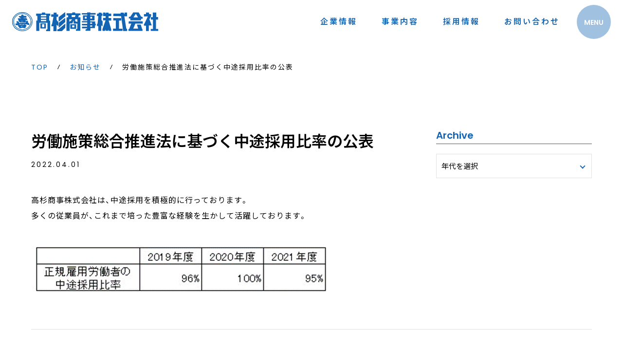

--- FILE ---
content_type: text/html; charset=UTF-8
request_url: https://www.takasugi-shoji.co.jp/news/109/
body_size: 14175
content:


<!DOCTYPE html>
<html lang="ja">
<head>
<meta charset="UTF-8" />
<meta http-equiv="X-UA-Compatible" content="IE=edge" />
<meta name="viewport" content="width=device-width,initial-scale=1.0,minimum-scale=1.0,user-scalable=no" />
<meta name='robots' content='index, follow, max-image-preview:large, max-snippet:-1, max-video-preview:-1' />

	<!-- This site is optimized with the Yoast SEO plugin v19.2 - https://yoast.com/wordpress/plugins/seo/ -->
	<title>労働施策総合推進法に基づく中途採用比率の公表 - 高杉商事株式会社</title>
	<link rel="canonical" href="https://www.takasugi-shoji.co.jp/news/109/" />
	<meta property="og:locale" content="ja_JP" />
	<meta property="og:type" content="article" />
	<meta property="og:title" content="労働施策総合推進法に基づく中途採用比率の公表 - 高杉商事株式会社" />
	<meta property="og:description" content="高杉商事株式会社は、中途採用を積極的に行っております。 多くの従業員が、これまで培った豊富な経験を生かして活躍しております。" />
	<meta property="og:url" content="https://www.takasugi-shoji.co.jp/news/109/" />
	<meta property="og:site_name" content="高杉商事株式会社" />
	<meta property="article:modified_time" content="2023-05-31T09:46:31+00:00" />
	<meta property="og:image" content="https://www.takasugi-shoji.co.jp/wp/wp-content/uploads/2023/05/202204_01.jpg" />
	<meta name="author" content="管理者" />
	<meta name="twitter:card" content="summary_large_image" />
	<script type="application/ld+json" class="yoast-schema-graph">{"@context":"https://schema.org","@graph":[{"@type":"WebSite","@id":"https://www.takasugi-shoji.co.jp/wp/#website","url":"https://www.takasugi-shoji.co.jp/wp/","name":"高杉商事株式会社","description":"街の環境美化・環境整備業から建物清掃・保守管理などのビルメンテナンスのことなら 高杉商事株式会社","potentialAction":[{"@type":"SearchAction","target":{"@type":"EntryPoint","urlTemplate":"https://www.takasugi-shoji.co.jp/wp/?s={search_term_string}"},"query-input":"required name=search_term_string"}],"inLanguage":"ja"},{"@type":"ImageObject","inLanguage":"ja","@id":"https://www.takasugi-shoji.co.jp/news/109/#primaryimage","url":"https://www.takasugi-shoji.co.jp/wp/wp-content/uploads/2023/05/202204_01.jpg","contentUrl":"https://www.takasugi-shoji.co.jp/wp/wp-content/uploads/2023/05/202204_01.jpg","width":619,"height":126},{"@type":"WebPage","@id":"https://www.takasugi-shoji.co.jp/news/109/#webpage","url":"https://www.takasugi-shoji.co.jp/news/109/","name":"労働施策総合推進法に基づく中途採用比率の公表 - 高杉商事株式会社","isPartOf":{"@id":"https://www.takasugi-shoji.co.jp/wp/#website"},"primaryImageOfPage":{"@id":"https://www.takasugi-shoji.co.jp/news/109/#primaryimage"},"datePublished":"2022-04-01T08:35:13+00:00","dateModified":"2023-05-31T09:46:31+00:00","breadcrumb":{"@id":"https://www.takasugi-shoji.co.jp/news/109/#breadcrumb"},"inLanguage":"ja","potentialAction":[{"@type":"ReadAction","target":["https://www.takasugi-shoji.co.jp/news/109/"]}]},{"@type":"BreadcrumbList","@id":"https://www.takasugi-shoji.co.jp/news/109/#breadcrumb","itemListElement":[{"@type":"ListItem","position":1,"name":"ホーム","item":"https://www.takasugi-shoji.co.jp/"},{"@type":"ListItem","position":2,"name":"お知らせ","item":"https://www.takasugi-shoji.co.jp/news/"},{"@type":"ListItem","position":3,"name":"労働施策総合推進法に基づく中途採用比率の公表"}]}]}</script>
	<!-- / Yoast SEO plugin. -->


<style id='classic-theme-styles-inline-css' type='text/css'>
/*! This file is auto-generated */
.wp-block-button__link{color:#fff;background-color:#32373c;border-radius:9999px;box-shadow:none;text-decoration:none;padding:calc(.667em + 2px) calc(1.333em + 2px);font-size:1.125em}.wp-block-file__button{background:#32373c;color:#fff;text-decoration:none}
</style>
<style id='global-styles-inline-css' type='text/css'>
body{--wp--preset--color--black: #000000;--wp--preset--color--cyan-bluish-gray: #abb8c3;--wp--preset--color--white: #ffffff;--wp--preset--color--pale-pink: #f78da7;--wp--preset--color--vivid-red: #cf2e2e;--wp--preset--color--luminous-vivid-orange: #ff6900;--wp--preset--color--luminous-vivid-amber: #fcb900;--wp--preset--color--light-green-cyan: #7bdcb5;--wp--preset--color--vivid-green-cyan: #00d084;--wp--preset--color--pale-cyan-blue: #8ed1fc;--wp--preset--color--vivid-cyan-blue: #0693e3;--wp--preset--color--vivid-purple: #9b51e0;--wp--preset--gradient--vivid-cyan-blue-to-vivid-purple: linear-gradient(135deg,rgba(6,147,227,1) 0%,rgb(155,81,224) 100%);--wp--preset--gradient--light-green-cyan-to-vivid-green-cyan: linear-gradient(135deg,rgb(122,220,180) 0%,rgb(0,208,130) 100%);--wp--preset--gradient--luminous-vivid-amber-to-luminous-vivid-orange: linear-gradient(135deg,rgba(252,185,0,1) 0%,rgba(255,105,0,1) 100%);--wp--preset--gradient--luminous-vivid-orange-to-vivid-red: linear-gradient(135deg,rgba(255,105,0,1) 0%,rgb(207,46,46) 100%);--wp--preset--gradient--very-light-gray-to-cyan-bluish-gray: linear-gradient(135deg,rgb(238,238,238) 0%,rgb(169,184,195) 100%);--wp--preset--gradient--cool-to-warm-spectrum: linear-gradient(135deg,rgb(74,234,220) 0%,rgb(151,120,209) 20%,rgb(207,42,186) 40%,rgb(238,44,130) 60%,rgb(251,105,98) 80%,rgb(254,248,76) 100%);--wp--preset--gradient--blush-light-purple: linear-gradient(135deg,rgb(255,206,236) 0%,rgb(152,150,240) 100%);--wp--preset--gradient--blush-bordeaux: linear-gradient(135deg,rgb(254,205,165) 0%,rgb(254,45,45) 50%,rgb(107,0,62) 100%);--wp--preset--gradient--luminous-dusk: linear-gradient(135deg,rgb(255,203,112) 0%,rgb(199,81,192) 50%,rgb(65,88,208) 100%);--wp--preset--gradient--pale-ocean: linear-gradient(135deg,rgb(255,245,203) 0%,rgb(182,227,212) 50%,rgb(51,167,181) 100%);--wp--preset--gradient--electric-grass: linear-gradient(135deg,rgb(202,248,128) 0%,rgb(113,206,126) 100%);--wp--preset--gradient--midnight: linear-gradient(135deg,rgb(2,3,129) 0%,rgb(40,116,252) 100%);--wp--preset--font-size--small: 13px;--wp--preset--font-size--medium: 20px;--wp--preset--font-size--large: 36px;--wp--preset--font-size--x-large: 42px;--wp--preset--spacing--20: 0.44rem;--wp--preset--spacing--30: 0.67rem;--wp--preset--spacing--40: 1rem;--wp--preset--spacing--50: 1.5rem;--wp--preset--spacing--60: 2.25rem;--wp--preset--spacing--70: 3.38rem;--wp--preset--spacing--80: 5.06rem;--wp--preset--shadow--natural: 6px 6px 9px rgba(0, 0, 0, 0.2);--wp--preset--shadow--deep: 12px 12px 50px rgba(0, 0, 0, 0.4);--wp--preset--shadow--sharp: 6px 6px 0px rgba(0, 0, 0, 0.2);--wp--preset--shadow--outlined: 6px 6px 0px -3px rgba(255, 255, 255, 1), 6px 6px rgba(0, 0, 0, 1);--wp--preset--shadow--crisp: 6px 6px 0px rgba(0, 0, 0, 1);}:where(.is-layout-flex){gap: 0.5em;}:where(.is-layout-grid){gap: 0.5em;}body .is-layout-flex{display: flex;}body .is-layout-flex{flex-wrap: wrap;align-items: center;}body .is-layout-flex > *{margin: 0;}body .is-layout-grid{display: grid;}body .is-layout-grid > *{margin: 0;}:where(.wp-block-columns.is-layout-flex){gap: 2em;}:where(.wp-block-columns.is-layout-grid){gap: 2em;}:where(.wp-block-post-template.is-layout-flex){gap: 1.25em;}:where(.wp-block-post-template.is-layout-grid){gap: 1.25em;}.has-black-color{color: var(--wp--preset--color--black) !important;}.has-cyan-bluish-gray-color{color: var(--wp--preset--color--cyan-bluish-gray) !important;}.has-white-color{color: var(--wp--preset--color--white) !important;}.has-pale-pink-color{color: var(--wp--preset--color--pale-pink) !important;}.has-vivid-red-color{color: var(--wp--preset--color--vivid-red) !important;}.has-luminous-vivid-orange-color{color: var(--wp--preset--color--luminous-vivid-orange) !important;}.has-luminous-vivid-amber-color{color: var(--wp--preset--color--luminous-vivid-amber) !important;}.has-light-green-cyan-color{color: var(--wp--preset--color--light-green-cyan) !important;}.has-vivid-green-cyan-color{color: var(--wp--preset--color--vivid-green-cyan) !important;}.has-pale-cyan-blue-color{color: var(--wp--preset--color--pale-cyan-blue) !important;}.has-vivid-cyan-blue-color{color: var(--wp--preset--color--vivid-cyan-blue) !important;}.has-vivid-purple-color{color: var(--wp--preset--color--vivid-purple) !important;}.has-black-background-color{background-color: var(--wp--preset--color--black) !important;}.has-cyan-bluish-gray-background-color{background-color: var(--wp--preset--color--cyan-bluish-gray) !important;}.has-white-background-color{background-color: var(--wp--preset--color--white) !important;}.has-pale-pink-background-color{background-color: var(--wp--preset--color--pale-pink) !important;}.has-vivid-red-background-color{background-color: var(--wp--preset--color--vivid-red) !important;}.has-luminous-vivid-orange-background-color{background-color: var(--wp--preset--color--luminous-vivid-orange) !important;}.has-luminous-vivid-amber-background-color{background-color: var(--wp--preset--color--luminous-vivid-amber) !important;}.has-light-green-cyan-background-color{background-color: var(--wp--preset--color--light-green-cyan) !important;}.has-vivid-green-cyan-background-color{background-color: var(--wp--preset--color--vivid-green-cyan) !important;}.has-pale-cyan-blue-background-color{background-color: var(--wp--preset--color--pale-cyan-blue) !important;}.has-vivid-cyan-blue-background-color{background-color: var(--wp--preset--color--vivid-cyan-blue) !important;}.has-vivid-purple-background-color{background-color: var(--wp--preset--color--vivid-purple) !important;}.has-black-border-color{border-color: var(--wp--preset--color--black) !important;}.has-cyan-bluish-gray-border-color{border-color: var(--wp--preset--color--cyan-bluish-gray) !important;}.has-white-border-color{border-color: var(--wp--preset--color--white) !important;}.has-pale-pink-border-color{border-color: var(--wp--preset--color--pale-pink) !important;}.has-vivid-red-border-color{border-color: var(--wp--preset--color--vivid-red) !important;}.has-luminous-vivid-orange-border-color{border-color: var(--wp--preset--color--luminous-vivid-orange) !important;}.has-luminous-vivid-amber-border-color{border-color: var(--wp--preset--color--luminous-vivid-amber) !important;}.has-light-green-cyan-border-color{border-color: var(--wp--preset--color--light-green-cyan) !important;}.has-vivid-green-cyan-border-color{border-color: var(--wp--preset--color--vivid-green-cyan) !important;}.has-pale-cyan-blue-border-color{border-color: var(--wp--preset--color--pale-cyan-blue) !important;}.has-vivid-cyan-blue-border-color{border-color: var(--wp--preset--color--vivid-cyan-blue) !important;}.has-vivid-purple-border-color{border-color: var(--wp--preset--color--vivid-purple) !important;}.has-vivid-cyan-blue-to-vivid-purple-gradient-background{background: var(--wp--preset--gradient--vivid-cyan-blue-to-vivid-purple) !important;}.has-light-green-cyan-to-vivid-green-cyan-gradient-background{background: var(--wp--preset--gradient--light-green-cyan-to-vivid-green-cyan) !important;}.has-luminous-vivid-amber-to-luminous-vivid-orange-gradient-background{background: var(--wp--preset--gradient--luminous-vivid-amber-to-luminous-vivid-orange) !important;}.has-luminous-vivid-orange-to-vivid-red-gradient-background{background: var(--wp--preset--gradient--luminous-vivid-orange-to-vivid-red) !important;}.has-very-light-gray-to-cyan-bluish-gray-gradient-background{background: var(--wp--preset--gradient--very-light-gray-to-cyan-bluish-gray) !important;}.has-cool-to-warm-spectrum-gradient-background{background: var(--wp--preset--gradient--cool-to-warm-spectrum) !important;}.has-blush-light-purple-gradient-background{background: var(--wp--preset--gradient--blush-light-purple) !important;}.has-blush-bordeaux-gradient-background{background: var(--wp--preset--gradient--blush-bordeaux) !important;}.has-luminous-dusk-gradient-background{background: var(--wp--preset--gradient--luminous-dusk) !important;}.has-pale-ocean-gradient-background{background: var(--wp--preset--gradient--pale-ocean) !important;}.has-electric-grass-gradient-background{background: var(--wp--preset--gradient--electric-grass) !important;}.has-midnight-gradient-background{background: var(--wp--preset--gradient--midnight) !important;}.has-small-font-size{font-size: var(--wp--preset--font-size--small) !important;}.has-medium-font-size{font-size: var(--wp--preset--font-size--medium) !important;}.has-large-font-size{font-size: var(--wp--preset--font-size--large) !important;}.has-x-large-font-size{font-size: var(--wp--preset--font-size--x-large) !important;}
.wp-block-navigation a:where(:not(.wp-element-button)){color: inherit;}
:where(.wp-block-post-template.is-layout-flex){gap: 1.25em;}:where(.wp-block-post-template.is-layout-grid){gap: 1.25em;}
:where(.wp-block-columns.is-layout-flex){gap: 2em;}:where(.wp-block-columns.is-layout-grid){gap: 2em;}
.wp-block-pullquote{font-size: 1.5em;line-height: 1.6;}
</style>
<link rel='stylesheet' href='https://www.takasugi-shoji.co.jp/wp/wp-content/plugins/wp-pagenavi/pagenavi-css.css?ver=2.70' media='all'>
<link rel='stylesheet' href='https://www.takasugi-shoji.co.jp/wp/wp-content/themes/takasugi-shoji/assets/css/style.min.css?ver=6.5.4' media='all'>
<link rel="alternate" type="application/json+oembed" href="https://www.takasugi-shoji.co.jp/wp-json/oembed/1.0/embed?url=https%3A%2F%2Fwww.takasugi-shoji.co.jp%2Fnews%2F109%2F" />
<link rel="alternate" type="text/xml+oembed" href="https://www.takasugi-shoji.co.jp/wp-json/oembed/1.0/embed?url=https%3A%2F%2Fwww.takasugi-shoji.co.jp%2Fnews%2F109%2F&#038;format=xml" />
<link rel="icon" type="image/vnd.microsoft.icon" href="https://www.takasugi-shoji.co.jp/wp/wp-content/themes/takasugi-shoji/assets/images/favicon.ico" />
<link rel="apple-touch-icon" href="https://www.takasugi-shoji.co.jp/wp/wp-content/themes/takasugi-shoji/assets/images/apple-touch-icon.png" />
<!-- Global site tag (gtag.js) - Google Analytics -->
<script async src="https://www.googletagmanager.com/gtag/js?id=UA-32889879-1"></script>
<script>
  window.dataLayer = window.dataLayer || [];
  function gtag(){dataLayer.push(arguments);}
  gtag('js', new Date());

  gtag('config', 'UA-32889879-1');
  gtag('config', 'G-GYF8DQTMZE');
</script>
</head>
<body class="post post-109">
		<header class="header">
		<div class="header-logo">
			<a href="https://www.takasugi-shoji.co.jp">
				<svg viewBox="0 0 300 39" x="0" y="0" width="300px" height="39px"><use xlink:href="#logo"></use></svg>
			</a>
		</div>
		<nav class="header-nav">
			<ul class="header-nav-pc">
<li><a href="https://www.takasugi-shoji.co.jp/company/">企業情報</a></li>
<li><a href="https://www.takasugi-shoji.co.jp/business/">事業内容</a></li>
<li><a href="https://takasugi-shoji.co.jp/recruit/">採用情報</a></li>
<li><a href="https://www.takasugi-shoji.co.jp/contact/">お問い合わせ</a></li>
</ul>
<div class="menu"><span></span><span>MENU</span><span></span></div>
<section class="header-nav-menu">
	<div class="header-nav-menu__bg"></div>
	<div class="header-nav-menu__nav">
		<div class="menu-wrap">
			<div class="menu-list">
				<div class="menu-list-title"><a href="https://www.takasugi-shoji.co.jp">TOPページ</a></div>
			</div>
			<div class="menu-list">
				<div class="menu-list-title">
					<a href="https://www.takasugi-shoji.co.jp/company/">企業情報</a>
					<div class="menu-list-toggle"></div>
				</div>
				<ul class="menu-list-child"><li><a href="https://www.takasugi-shoji.co.jp/company/corporate-overview/">会社概要</a></li>
<li><a href="https://www.takasugi-shoji.co.jp/company/message/">代表取締役挨拶</a></li>
<li><a href="https://www.takasugi-shoji.co.jp/company/history/">会社沿革</a></li>
<li><a href="https://www.takasugi-shoji.co.jp/company/license/">各種許認可業種</a></li>
<li><a href="https://www.takasugi-shoji.co.jp/company/sdgs/">SDGs</a></li>
</ul>			</div>
			<div class="menu-list">
				<div class="menu-list-title">
					<a href="https://www.takasugi-shoji.co.jp/business/">事業内容</a>
					<div class="menu-list-toggle"></div>
				</div>
				<ul class="menu-list-child"><li><a href="https://www.takasugi-shoji.co.jp/business/waste/">廃棄物処理業</a></li>
<li><a href="https://www.takasugi-shoji.co.jp/business/sewage/">下水道メンテナンス業</a></li>
<li><a href="https://www.takasugi-shoji.co.jp/business/building/">建物サービス業・ビルメンテナンス業</a></li>
<li><a href="https://www.takasugi-shoji.co.jp/business/construction/">建設工事業</a></li>
</ul>			</div>
			<div class="menu-list">
				<div class="menu-list-title"><a href="https://www.takasugi-shoji.co.jp/news/">お知らせ</a></div>
				<div class="menu-list-title"><a href="https://www.takasugi-shoji.co.jp/privacy-policy/">プライバシー</a></div>
				<div class="menu-list-title"><a href="https://www.takasugi-shoji.co.jp/site-map/">サイトマップ</a></div>
			</div>
			<div class="menu-list">
				<div class="menu-list-title"><a href="https://takasugi-shoji.co.jp/recruit/">採用情報</a></div>
				<div class="menu-list-title">
					<a href="https://www.takasugi-shoji.co.jp/contact/">お問い合わせ</a>
					<div class="menu-list-toggle"></div>
				</div>
				<ul class="menu-list-child"><li><a href="https://www.takasugi-shoji.co.jp/contact/general/">総務・人事について</a></li>
<li><a href="https://www.takasugi-shoji.co.jp/contact/waste/">ごみ関連、または汲取りについて</a></li>
</ul>			</div>
			<div class="menu-list">
				<div class="trash-link">
					<div class="trash-link-title">立川市 事業系<br class="pc" />ゴミ収集について</div>
					<div class="trash-link-txt">事業系専用<br class="pc" />指定ゴミ袋の注文及び<br />詳細はこちら</div>
					<a href="https://www.takasugi-shoji.co.jp/tachikawa/"></a>
				</div>
			</div>
		</div>
	</div>
	<!--header-nav-menu__nav-->
</section>
<!--header-nav-menu-->
		</nav>
	</header>
	<main class="main">
	<nav class="breadcrumb">
<ul class="breadcrumb-nav">
	<li><a href="https://www.takasugi-shoji.co.jp">TOP</a></li>
	<li><a href="https://www.takasugi-shoji.co.jp/news/">お知らせ</a></li>
		<li>労働施策総合推進法に基づく中途採用比率の公表</li>
 </ul>
</nav><section class="news-post js-slideup">
	<div class="news-post-inner">
		<div class="news-post-contents">
			<h1 class="news-post-title">労働施策総合推進法に基づく中途採用比率の公表</h1>
			<div class="news-post-date">2022.04.01</div>	
							<div class="news-post-txt">
					<p>高杉商事株式会社は、中途採用を積極的に行っております。<br />
多くの従業員が、これまで培った豊富な経験を生かして活躍しております。</p>
<p><img fetchpriority="high" decoding="async" class="aligncenter" src="https://www.takasugi-shoji.co.jp/wp/wp-content/uploads/2023/05/202204_01.jpg" alt="" width="619" height="126" /></p>
				</div>
				
		</div>
		<article class="news-post-sidenav">
	<div class="sidenav-date">
		<div class="sidenav-title">Archive</div>
		<nav class="sidenav-archives">
			<select name="archive-dropdown" onChange='document.location.href=this.options[this.selectedIndex].value;'>
				<option value="">年代を選択</option>
					<option value='https://www.takasugi-shoji.co.jp/news/date/2026/'> 2026 年</option>
	<option value='https://www.takasugi-shoji.co.jp/news/date/2025/'> 2025 年</option>
	<option value='https://www.takasugi-shoji.co.jp/news/date/2024/'> 2024 年</option>
	<option value='https://www.takasugi-shoji.co.jp/news/date/2023/'> 2023 年</option>
	<option value='https://www.takasugi-shoji.co.jp/news/date/2022/'> 2022 年</option>
		
			</select>
		</nav>
	</div>
</article>	</div>
	<nav class="news-post-pagenav">
		<ul class="pagenav-list">
							<li class="news-prev">
				<a href="https://www.takasugi-shoji.co.jp/news/111/">
					交通栄誉章「緑十字銀章」受章				</a>
			</li>
							<li class="news-next">
				<a href="https://www.takasugi-shoji.co.jp/news/107/">
					令和4年6月7日「東村山税務署長より...				</a>
			</li>
		        </ul>
		<div class="pagenav-all"><a href="https://www.takasugi-shoji.co.jp/news/">一覧に戻る</a></div>
	</nav>
</section>
			<section class="contact ">
		<div class="js-slide-blocks">
		<h1 class="contact-heading js-slide-left">お問い合わせ</h1>
		<div class="contact-heading-en js-slide-right">Contact</div>
	</div>
		<article class="contact-col">
		<div class="contact-col-blocks js-slide-left">
			<h2>総務・人事について</h2>
			<div class="contact-tel">
				<a href="tel:042-321-2682">042-321-2682</a>
				<span>電話受付：平日 午前 9時～12時｜午後13時～16時</span>
			</div>
			<div class="contact-btn"><a href="https://www.takasugi-shoji.co.jp/contact/general/">お問い合わせ</a></div>
		</div>
		<div class="contact-col-blocks js-slide-right">
			<h2>ごみ関連、または汲取りについて</h2>
			<div class="contact-tel">
				<a href="tel:042-321-2690">042-321-2690</a>
				<span>電話受付：平日 午前 9時～12時｜午後13時～17時</span>
			</div>
			<div class="contact-btn"><a href="https://www.takasugi-shoji.co.jp/contact/waste/">お問い合わせ</a></div>
		</div>
	</article>
</section>			<div class="page-scroll">
				<a href="#">
					<svg viewBox="0 0 70 70" x="0" y="0" width="70px" height="70px"><use xlink:href="#pagetop"></use></svg>
				</a>
			</div>
		</main>
		<footer class="footer">
			<section class="footer-inner">
				<div class="footer-logo">
					<a href="https://www.takasugi-shoji.co.jp">
						<svg viewBox="0 0 300 39" x="0" y="0" width="300px" height="39px"><use xlink:href="#logo"></use></svg>
					</a>
				</div>
				<div class="footer-nav">
	<nav>
		<div class="footer-nav-list">
			<div class="footer-nav-title">
				<a href="https://www.takasugi-shoji.co.jp/company/">企業情報</a>
				<ul class="footer-nav-child"><li><a href="https://www.takasugi-shoji.co.jp/company/corporate-overview/">会社概要</a></li>
<li><a href="https://www.takasugi-shoji.co.jp/company/message/">代表取締役挨拶</a></li>
<li><a href="https://www.takasugi-shoji.co.jp/company/history/">会社沿革</a></li>
<li><a href="https://www.takasugi-shoji.co.jp/company/license/">各種許認可業種</a></li>
<li><a href="https://www.takasugi-shoji.co.jp/company/sdgs/">SDGs</a></li>
</ul>			</div>
		</div>
		<div class="footer-nav-list">
			<div class="footer-nav-title">
				<a href="https://www.takasugi-shoji.co.jp/business/">事業内容</a>
				<ul class="footer-nav-child"><li><a href="https://www.takasugi-shoji.co.jp/business/waste/">廃棄物処理業</a></li>
<li><a href="https://www.takasugi-shoji.co.jp/business/sewage/">下水道メンテナンス業</a></li>
<li><a href="https://www.takasugi-shoji.co.jp/business/building/">建物サービス業・ビルメンテナンス業</a></li>
<li><a href="https://www.takasugi-shoji.co.jp/business/construction/">建設工事業</a></li>
</ul>			</div>
		</div>
		<div class="footer-nav-list">
			<div class="footer-nav-title">
				<a href="https://www.takasugi-shoji.co.jp/news/">お知らせ</a>
			</div>
			<div class="footer-nav-title">
				<a href="https://www.takasugi-shoji.co.jp/privacy-policy/">プライバシー</a>
			</div>
			<div class="footer-nav-title">
				<a href="https://www.takasugi-shoji.co.jp/site-map/">サイトマップ</a>
			</div>
			<div class="footer-nav-title">
				<a href="https://takasugi-shoji-job.jp/" target="_blank">採用情報</a>
			</div>
			<div class="footer-nav-title">
				<a href="https://www.takasugi-shoji.co.jp/contact/">お問い合わせ</a>
				<ul class="footer-nav-child"><li><a href="https://www.takasugi-shoji.co.jp/contact/general/">総務・人事について</a></li>
<li><a href="https://www.takasugi-shoji.co.jp/contact/waste/">ごみ関連、または汲取りについて</a></li>
</ul>			</div>
		</div>
		<div class="footer-nav-list">
			<div class="footer-nav-trash">
				<div class="footer-nav-trash-title">立川市 事業系<br />ゴミ収集について</div>
				<div class="footer-nav-trash-txt">事業系専用<br />指定ゴミ袋の注文及び<br />詳細はこちら</div>
				<a href="https://www.takasugi-shoji.co.jp/tachikawa/"></a>
			</div>
			<div class="footer-mark pc">
				<div class="footer-mark-logo">
	<a href="https://www.ea21.jp/" target="_blank"><img src="https://www.takasugi-shoji.co.jp/wp/wp-content/themes/takasugi-shoji/assets/images/ninsho_logo.jpg" alt="エコアクション21" width="200" height="200" /></a>
</div>
<div class="footer-mark-logo"><img src="https://www.takasugi-shoji.co.jp/wp/wp-content/themes/takasugi-shoji/assets/images/iso9001_logo.jpg" alt="BV認証" width="432" height="280" /></div>			</div>
		</div>
	</nav>
</div>
			</section>
			<div class="footer-mark sp">
				<div class="footer-mark-logo">
	<a href="https://www.ea21.jp/" target="_blank"><img src="https://www.takasugi-shoji.co.jp/wp/wp-content/themes/takasugi-shoji/assets/images/ninsho_logo.jpg" alt="エコアクション21" width="200" height="200" /></a>
</div>
<div class="footer-mark-logo"><img src="https://www.takasugi-shoji.co.jp/wp/wp-content/themes/takasugi-shoji/assets/images/iso9001_logo.jpg" alt="BV認証" width="432" height="280" /></div>			</div>
			<div class="footer-copy">&copy; TAKASUGI SHOJI co.,LTD.</div>
		</footer>
	<svg style="display: none" xmlns="http://www.w3.org/2000/svg" xmlns:xlink="http://www.w3.org/1999/xlink">
			<symbol viewBox="0 0 300 39" id="logo">
				<path
					d="M78.3,17.6c0,0-0.1,0-0.1,0h-2.2V7.4h2.2c0.1,0,0.1,0,0.1-0.1V3.2c0-0.1,0-0.1-0.1-0.1H67.7V0.9
	c0,0,0-0.1-0.1-0.1h-6.3c-0.1,0-0.1,0-0.1,0.1l-0.3,2.2H49.3c-0.1,0-0.1,0-0.1,0.1v4.1c0,0.1,0,0.1,0.1,0.1h2.5v9.9h-2.2
	c-0.1,0-0.2,0-0.2,0.1v21.1c0,0.1,0.1,0.1,0.2,0.1h6.1c0.1,0,0.1,0,0.1-0.1V21.7h16.6v13.1l-1.5,1.2l-1-0.3c0,0-0.1,0-0.1,0
	c0,0-0.1,0-0.1,0.1v3c0,0.1,0.1,0.2,0.1,0.2h8c0,0,0.1-0.1,0.1-0.1l0.2-21.1C78.3,17.7,78.3,17.6,78.3,17.6z M70,18.2v0.1v0.2H59
	v-0.2v-0.1v-0.1v-2.3H70v2.3V18.2z M70,13.7H59v-3H70V13.7z M59,5.7L59,5.7L70,5.6v0.1v0.1v2.8H59V5.9V5.7z M69.1,22.9H58
	c0,0-0.1,0-0.1,0.1v10.4c0,0.1,0.1,0.1,0.1,0.1h11.1c0.1,0,0.1,0,0.1-0.1V23.1C69.3,23,69.2,22.9,69.1,22.9z M66.1,31.1h-4.7v-6.3
	h4.7V31.1z M91.2,25.7v13.1c0,0.1-0.1,0.2-0.1,0.2h-6.4c0,0,0,0-0.1,0c0,0,0-0.1,0-0.1l0.3-9.8h-4.1c0,0-0.1,0-0.1-0.1v-3.6
	c0,0,0.1-0.1,0.1-0.1h1l3.1-15.7h-4.6c-0.1,0-0.1,0-0.1-0.1V4.7c0-0.1,0-0.1,0.1-0.1h4.9V1.2c0-0.1,0-0.1,0.1-0.1h5.8
	c0,0,0.1,0,0.1,0.1v3.4h3.3c0.1,0,0.1,0,0.1,0.1v4.6c0,0.1,0,0.1-0.1,0.1h-3.3v6.2l3.7,4.8v0v8.1c0,0.1,0,0.1-0.1,0.1
	c0,0-0.1,0-0.1,0L91.2,25.7z M95.5,19.6c0,0-0.1-0.1-0.1-0.1v-9.2c0,0,0,0,0.1-0.1L108.8,0c0,0,0.1,0,0.1,0c0,0,0.1,0,0.1,0.1
	l0.3,8.4c0,0,0,0.1-0.1,0.1L95.7,19.6C95.6,19.6,95.6,19.6,95.5,19.6z M108.8,11.8c0,0,0.1,0,0.1,0c0,0,0.1,0.1,0.1,0.1v8.4
	c0,0,0,0.1,0,0.1l-13,11.4c0,0-0.1,0-0.1,0c0,0-0.1-0.1-0.1-0.1v-9.9c0,0,0-0.1,0-0.1L108.8,11.8z M109.2,23.4c0,0,0.1,0.1,0.1,0.1
	l-0.3,8.6c0,0,0,0.1,0,0.1L102,39c0,0,0,0-0.1,0h-9c0,0-0.1-0.1-0.1-0.2v-3.3c0,0,0-0.1,0.1-0.1l2.4-0.5l0,0L109,23.5
	C109,23.4,109.1,23.4,109.2,23.4z M140.1,6.4c0,0,0.1-0.1,0.1-0.2V2.7c0-0.1-0.1-0.1-0.1-0.1h-10.7V0.7c0-0.1-0.1-0.1-0.1-0.1h-5.6
	c-0.1,0-0.1,0-0.1,0.1v1.6h-11.8c0,0-0.1,0-0.1,0.1v4.1c0,0.1,0.1,0.1,0.1,0.1h3.1v3.8h-2c0,0-0.1,0-0.1,0l-1,0.7
	c0,0-0.1,0.1-0.1,0.1l-0.2,27.2c0,0,0,0,0,0.1c0,0,0.1,0,0.1,0h6.3c0.1,0,0.1,0,0.1-0.1l0.3-15.2h5.2c0,0,0.1,0,0.1,0l2.6-6.2v6.4
	c0,0.1,0,0.1,0.1,0.1h7.8l-0.5,11l-2.6,1c0,0-0.1,0.1-0.1,0.1v2.5c0,0.1,0,0.1,0.1,0.1h8.8c0,0,0.1,0,0.1-0.1l0.3-27.5
	c0,0,0-0.1,0-0.1c0,0-0.1,0-0.1,0h-4.3l1.2-4.3H140.1z M129.4,14.6h4.7v5.5l-4.7-1.6V14.6z M122.2,9.9V5.9h7.9l-1,4.1H122.2z
	 M123.3,14.8l-5.4,5.2l-0.7-5.2H123.3z M131.5,34.2v-9.4c0-0.1,0-0.1-0.1-0.1h-11.9c-0.1,0-0.1,0-0.1,0.1v9.4c0,0.1,0,0.1,0.1,0.1
	h11.9C131.4,34.4,131.5,34.3,131.5,34.2z M127.7,27.3v4h-4.5v-4H127.7z M183.1,27.4v10.9c0,0.1,0,0.1-0.1,0.1h-5.8
	c-0.1,0-0.1,0-0.1-0.1v-9.8h-2.8c0,0-0.1,0-0.1-0.1v-3.6c0,0,0-0.1,0-0.1l1.3-1.2l1.6-15.6h-2.8c0,0,0,0-0.1,0c0,0,0,0,0-0.1
	l0.3-4.8c0,0,0-0.1,0.1-0.1h3.1V1.2c0-0.1,0-0.1,0.1-0.1h5.6c0,0,0.1,0,0.1,0.1v1.6h2c0.1,0,0.1,0.1,0.1,0.1v4.6c0,0,0,0.1-0.1,0.1
	h-2v8.7l2.3,2.5c0,0,0,0,0,0.1v9.9c0,0,0,0.1-0.1,0.1c0,0-0.1,0-0.1,0L183.1,27.4z M197.9,7.9V12h5.4c0,0,0.1,0,0.1,0.1v5.1
	c0,0.1-0.1,0.1-0.1,0.1h-5.1l5.2,17.9c0,0,0,0,0,0v3.3c0,0.1-0.1,0.1-0.1,0.1h-4.2c0,0-0.1,0-0.1-0.1l-1.3-3v2.6
	c0,0.1,0,0.1-0.1,0.1h-5.6c0,0-0.1,0-0.1-0.1l-0.2-2.7l-1.1,3c0,0,0,0.1-0.1,0.1h-4.7c-0.1,0-0.1,0-0.1-0.1l-0.3-3.3v0l6.5-18.4
	h-5.1c-0.1,0-0.1,0-0.1-0.1v-4.8c0-0.1,0-0.1,0.1-0.1h5.2V7.9h-5.2c-0.1,0-0.1,0-0.1-0.1V0.9c0,0,0-0.1,0.1-0.1h4.5
	c0,0,0.1,0.1,0.1,0.1v2.2h0.8V1.2c0-0.1,0-0.1,0.1-0.1h5.6c0.1,0,0.1,0,0.1,0.1v1.9h5.4c0,0,0.1,0,0.1,0.1v4.6
	c0,0.1-0.1,0.1-0.1,0.1H197.9z M236.2,35.2c0,0,0,0.1,0,0.1v3.3c0,0.1-0.1,0.1-0.2,0.1h-7.9c0,0-0.1,0-0.1-0.1l-4.2-30.4l-16-0.3
	c0,0,0,0-0.1,0c0,0,0,0,0-0.1l0.3-4.6c0-0.1,0.1-0.1,0.1-0.1H223l-0.3-1.9c0,0,0,0,0-0.1c0,0,0,0,0.1,0h6.4c0,0,0.1,0,0.1,0.1
	l0.5,2.4h1.3V0.9c0,0,0-0.1,0.1-0.1h4.7c0,0,0.1,0,0.1,0c0,0,0,0.1,0,0.1L236,8.5c0,0.1-0.1,0.1-0.1,0.1h-5.4l3.9,24.7L236.2,35.2z
	 M226.7,34.2v4.3c0,0.1-0.1,0.1-0.2,0.1h-19c-0.1,0-0.2,0-0.2-0.1V34c0-0.1,0.1-0.2,0.2-0.2h5.4V17.1h-5.2c0,0,0,0-0.1,0
	c0,0,0-0.1,0-0.1l0.3-4.8c0-0.1,0.1-0.1,0.1-0.1l15.9,0.2c0.1,0,0.2,0.1,0.2,0.1v4.8c0,0.1-0.1,0.1-0.2,0.1h-4.3v16.8h7
	C226.6,34.1,226.7,34.2,226.7,34.2z M268.1,9.7h-1.3l-2.1-0.8l-4.7-8.3c0,0-0.1,0-0.1,0h-11.1c0,0-0.1,0-0.1,0L242.9,9l-1,0.5l0,0
	h-2.1c-0.1,0-0.1,0.1-0.1,0.2v3.3c0,0,0,0.1,0.1,0.1h3v3.4c0,0.1,0.1,0.2,0.1,0.2h21.7c0.1,0,0.1-0.1,0.1-0.2v-2.9h3.3
	c0,0,0.1,0,0.1-0.1V9.8C268.3,9.7,268.2,9.7,268.1,9.7z M258.6,10.7h-9.3l4.8-7.5L258.6,10.7z M268.3,18.7v4.6
	c0,0.1-0.1,0.1-0.1,0.1h-15l-4.4,10.4h10.1l-2.6-8.2c0,0,0-0.1,0-0.1c0,0,0,0,0.1,0h7.7c0,0,0.1,0,0.1,0.1l2.6,8.6l1,1
	c0,0,0,0.1,0,0.1v3c0,0.1,0,0.1-0.1,0.1h-28.6c-0.1,0-0.1,0-0.1-0.1V35c0,0,0-0.1,0.1-0.1l1.5-0.7l4.1-10.7h-5.4c0,0-0.1,0-0.1,0
	c0,0,0,0,0-0.1l0.3-4.6c0-0.1,0-0.1,0.1-0.1h28.3C268.2,18.6,268.3,18.6,268.3,18.7z M280.7,27.5v11.1c0,0.1-0.1,0.1-0.1,0.1H275
	c-0.1,0-0.1,0-0.1-0.1V27.8h-4.1c-0.1,0-0.1,0-0.1-0.1v-3.3c0,0,0-0.1,0-0.1l1-0.5l7.1-15.1h-8c-0.1,0-0.1,0-0.1-0.1V4
	c0-0.1,0-0.1,0.1-0.1h4.1V0.9c0,0,0-0.1,0.1-0.1h6.1c0.1,0,0.1,0.1,0.1,0.1v2.9l4.1,0.2c0.1,0,0.1,0.1,0.1,0.1V8v0l-3.4,6.8
	l4.8,12.4c0,0,0,0.1,0,0.1c0,0-0.1,0-0.1,0H280.7z M300,34.5v3.8c0,0.1,0,0.1-0.1,0.1h-15.1c0,0-0.1,0-0.1-0.1v-3.8
	c0-0.1,0.1-0.1,0.1-0.1h4.4V15.3H285c-0.1,0-0.1,0-0.1-0.1v-4.8c0,0,0-0.1,0.1-0.1h4.1V0.9c0,0,0-0.1,0.1-0.1h6.6
	c0.1,0,0.1,0.1,0.1,0.1v9.1h3.6c0.1,0,0.2,0,0.2,0.1v5.1c0,0.1-0.1,0.1-0.2,0.1h-4.1v19.1h4.3C300,34.4,300,34.4,300,34.5z
	 M171.5,23.4h-0.9V19c0-0.1,0-0.1-0.1-0.1h-10.2v-1.8h8.8c0.1,0,0.1-0.1,0.1-0.1V6.8c0-0.1,0-0.1-0.1-0.1h-8.8V4.9h10.9
	c0.1,0,0.2-0.1,0.2-0.1V1.9c0-0.1-0.1-0.1-0.2-0.1h-10.4V0.7c0-0.1,0-0.1-0.1-0.1h-6.6c-0.1,0-0.1,0-0.1,0.1V2h-10.7
	c-0.1,0-0.1,0.1-0.1,0.1v2.6c0,0,0,0.1,0.1,0.1h11v1.8h-8.6c0,0-0.1,0-0.1,0.1v9.9c0,0.1,0.1,0.1,0.1,0.1h8.6v1.8h-11
	c-0.1,0-0.1,0-0.1,0.1V21c0,0,0,0.1,0.1,0.1h11v2.8h-11c0,0-0.1,0-0.1,0c0,0,0,0.1,0,0.1l0.3,3.1c0,0.1,0,0.1,0.1,0.1h10.4v2.5
	h-10.4c-0.1,0-0.1,0.1-0.1,0.2v3.3c0,0,0,0.1,0.1,0.1h10.6l-0.9,1l-2.6,1.3c0,0,0,0.1,0,0.1v2.5c0,0.1,0,0.1,0.1,0.1h9.8
	c0.1,0,0.2,0,0.2-0.1v-5.4h9.1c0,0,0.1-0.1,0.1-0.1l0.3-5.5h1.4c0.1,0,0.1-0.1,0.1-0.1v-3.6C171.7,23.5,171.6,23.4,171.5,23.4z
	 M164.2,23.7h-3.9v-2.5h3.9V23.7z M164.5,27.3v2.5h-4.2v-2.5H164.5z M160.6,13.2V9.4h3.6v3.8H160.6z M152.9,9.4v3.8h-3.7V9.4H152.9z
	 M11.3,13.9L11.3,13.9l0.1,0.2l0.1,0.1l0.1,0.1l0.1,0.1l0.1,0.1l0.1,0.1l0.1,0.1l0.3,0.3l0.3,0.3l0.3,0.3l0.4,0.2l0.2,0.1l0.2,0.1
	L14,16l0.2,0.1l0.2,0.1l0.3,0l0.3,0l0.3,0h2l0.3,0h0.3l0.3,0H19l0.1,0h0.1l0.1,0h0.1l0.1,0l0.1,0l0.1,0l0.1,0l0.1-0.1l0.1,0l0,0H20
	l0.1,0h0.1l0,0l0,0l0,0l0,0h0.1l0.1,0h0.1l0.1,0H21l0.1,0h0.6l0.2,0h0.6l0.5,0h0.5l0.5,0h1l0.5,0h2.8c0,0,0,0,0,0c0,0,0,0.1,0,0.1v0
	l0,0l0,0h0l0.1,0l0.1,0l0.1,0h0.2l0.3,0l0.1,0h0.4l0.1,0h0.1c0,0,0,0,0,0l0.1,0h0.1l0.2-0.1l0.2,0l0.1-0.1l0.1,0h0l0.1-0.1
	c0,0,0,0,0,0l0.1-0.1c0,0,0,0,0,0l0.1-0.2l0.1-0.2l0-0.2l0-0.2v-0.2l0-0.2l-0.1-0.2v0l0-0.1L30.7,14l-0.1-0.2l-0.1-0.2l-0.2-0.2
	L30,13.3l-0.1-0.1L29.8,13l-0.1-0.1l-0.1-0.1l-0.1-0.1l-0.1-0.1l-0.1-0.1l-0.1-0.1l-0.1-0.1l-0.1,0l-0.2-0.1l-0.2,0h-0.1l-0.1,0
	h-0.3l-0.3,0h-0.3l-0.3,0h-2.1l-0.3,0h-0.8l-0.1,0h-0.2l-0.1,0h-0.1l-0.1,0h-0.1l0,0l0,0l0.1-0.1l0-0.1v0l0-0.1l0-0.1l0.1-0.1
	l0.1-0.1v0l0.1-0.1l0.1-0.1v0l0.1,0l0.1,0l0.1,0l0.1,0h0.5l0.2,0H26l0.5,0h1.2l0.1,0h0.1l0,0v0l0,0h0c0,0,0,0,0.1,0v0h0h0l0.1,0l0,0
	l0.1-0.1l0.2-0.1l0.2-0.1l0.2-0.1l0.2-0.1l0.2-0.1l0.2-0.1l0.1-0.1l0.1-0.1l0.1-0.1l0.1-0.1l0-0.1l0-0.1v-0.1l0-0.1V9.9l0-0.1l0-0.1
	l-0.1-0.1l-0.1-0.1l-0.1-0.2l-0.1-0.1l-0.1-0.2l-0.1-0.2l-0.1-0.2L29,8.4l-0.1-0.1l-0.1-0.1l-0.1-0.1L28.5,8l-0.1-0.1l-0.1-0.1
	l-0.1-0.1L28,7.6l0,0l-0.1,0h0l0,0c0,0,0,0,0,0l0,0c0,0,0,0,0,0h0c0,0,0,0,0,0h-0.1l-0.1,0h-0.4l-0.2,0h-0.2l-0.3,0h-0.2l-0.3,0
	l-0.5,0l-0.5,0h-0.9l-0.2,0l-0.1,0l-0.1-0.1h0l-0.1-0.1v0l-0.1-0.1v0l-0.1-0.1l0,0l-0.1-0.1h0l0-0.1v0l0-0.2V6.5c0,0,0,0,0,0V6.4
	c0,0,0,0,0,0l0-0.1c0,0,0,0,0,0l-0.1-0.1L23.1,6l-0.3-0.2l-0.3-0.2l-0.3-0.1L22,5.5l-0.2-0.1l-0.2-0.1l-0.2-0.1l-0.2-0.1l-0.2,0
	l-0.1,0h-0.1l-0.1,0h-0.1l-0.1,0l-0.1,0.1l-0.3,0.1l-0.3,0.1l-0.3,0.1l-0.3,0.2L19,5.9L18.9,6l-0.1,0.1l-0.1,0.1l-0.1,0.1l-0.1,0.1
	l-0.1,0.1l0,0.1l0,0.1l0,0.2c0,0,0,0,0,0v0.1l0,0.2l0,0.1v0.1v0.2v0.1c0,0,0,0,0,0l0,0.1l0.1,0.1l0,0.1h0l0,0l0,0v0l0,0l-0.1,0
	l-0.1,0l-0.1,0h-0.1L18,8h-0.2l-0.2,0h-2.4l-0.3,0h-0.5l-0.2,0h-0.1l-0.1,0l-0.1,0l-0.1,0l-0.1,0h-0.1c0,0,0,0,0,0h0c0,0,0,0,0,0
	l0,0v0l0,0v0v0c0,0,0,0,0,0l0.1,0.1l0,0.1l0,0.1v0l0,0.1v0.1l0,0.2v0.4l0,0.2l0.1,0.2l0.1,0.1l0.1,0.1l0.1,0.1l0.1,0.1l0.1,0.1
	l0.1,0.1l0.1,0.1l0.1,0.1l0.2,0.1l0.1,0.1l0.3,0.3l0.3,0.2l0.3,0.2l0.1,0.1l0.1,0.1l0.1,0.1l0.1,0.1l0.2,0.1l0.1,0.1l0.1,0l0.1,0
	h0.3l0.1,0l0.2,0l0.2,0l0.2,0.1h0l0.1,0l0.1,0h0l0,0l0.1,0.1v0.1l0,0.1v0.2l0,0.1v0l0,0.1v0l0,0h0l-0.1,0h-4.8l-0.2,0l-0.1,0l-0.1,0
	l-0.1,0.1L12.4,13L12.2,13l-0.3,0.2l-0.1,0.1l-0.1,0.1l-0.1,0.1l-0.1,0.1l-0.1,0.1l0,0.1c0,0,0,0,0,0l0,0.1
	C11.3,13.8,11.3,13.8,11.3,13.9L11.3,13.9L11.3,13.9z M28.3,15.6C28.3,15.6,28.3,15.6,28.3,15.6L28.3,15.6L28.3,15.6z M25.8,21.5
	C25.8,21.5,25.8,21.5,25.8,21.5L25.8,21.5L25.8,21.5l0.1-0.1l0.1-0.1l0.1-0.1l0.1-0.1l0.1-0.1l0.1-0.1l0.2-0.1l0.2-0.1l0.2-0.2
	l0.4-0.3l0.4-0.3l0.2-0.2l0.2-0.1l0.2-0.2l0.1-0.1l0.1-0.1l0.1-0.1l0.1-0.1l0.1-0.1l0.1-0.1l0-0.1l0,0c0,0,0,0,0,0v0v0v-0.1l0,0
	l-0.1-0.1l0,0l-0.1-0.1l0-0.1l-0.1-0.2l-0.1-0.2l-0.1-0.2l-0.1-0.2l-0.1-0.2l-0.1-0.2L28,17.1L27.9,17l-0.1-0.1l-0.1-0.1l-0.2-0.1
	l-0.2-0.1l-0.4-0.2l-0.1-0.1l-0.2-0.1L26.3,16L26,15.9l-0.2-0.1l-0.1-0.1l-0.2,0h-0.4L25,15.8l-0.2,0l-0.2,0.1L24.1,16L23.9,16
	l-0.2,0l-0.2,0h-1l-0.1,0h-0.3l-0.2,0h-0.2l-0.3,0l-0.3,0l-0.3,0l-0.3,0l-0.3,0l-0.7,0.1l-0.4,0l-0.3,0.1l-0.3,0l-0.3,0l-0.3,0
	l-0.3,0.1l-0.2,0h-0.1l-0.1,0l-0.1,0l-0.1,0l-0.1,0h-0.1v0h0c0,0,0,0,0,0l0,0c0,0,0,0,0,0l0,0v0h-0.1l-0.2-0.1l-0.2-0.1h-0.1l-0.1,0
	l-0.2,0h-0.5l-0.1-0.1l-0.1,0l-0.2-0.1l-0.2-0.1l-0.4-0.1l-0.2-0.1l-0.1,0h-0.1l-0.1,0l-0.3,0l-0.3,0l-0.1,0l-0.1,0H13h0h-0.2
	l-0.1,0c0,0,0,0,0,0l-0.1,0.1c0,0,0,0,0,0l0,0c0,0,0,0,0,0l0,0.1c0,0,0,0,0,0v0.1c0,0,0,0,0,0l0,0.1l0,0.1v0.1l0.1,0.1l0,0.2
	l0.1,0.2l0.1,0.2l0.1,0.2l0.1,0.2l0.2,0.4l0.2,0.4l0.1,0.2l0.1,0.2l0.1,0.2l0.1,0.2l0.1,0.2l0.1,0.1l0.1,0.1l0.1,0.1l0.1,0.2
	l0.1,0.2l0.1,0.1l0.1,0.1l0.1,0.1l0.1,0.1l0.1,0.1l0.1,0.1l0.1,0c0,0,0,0,0,0l0.1,0l0.1,0l0.1,0l0.1,0l0.1,0.1l0.1,0.1l0.1,0.1
	l0.1,0.1l0.1,0.1l0.1,0.1l0.1,0.1l0.1,0l0.1,0c0,0,0,0,0,0c0,0,0.1,0.1,0.1,0.1c0,0,0,0,0,0h0h0H16l0.1,0h0.3l0.2,0h0.2l0.3,0l0.3,0
	l0.3,0l0.3,0h0.3l0.3,0l0.7-0.1l0.7-0.1l0.4,0h0.3l0.3,0h0.3l0.6,0l0.6,0l0.6,0l0.5,0h0.5l0.3,0h1.1l0.1,0h0L25.8,21.5L25.8,21.5
	C25.7,21.5,25.8,21.5,25.8,21.5z M22.8,18.6L22.8,18.6L22.8,18.6l-0.1,0.1L22.8,18.6l-0.2,0.2h0l-0.1,0.1v0l-0.1,0.1l0,0l-0.1,0
	h-0.5l-0.2,0l-0.1,0h-0.3l-0.2,0h-0.3l-0.1,0h-0.5L19.8,19l-0.2,0h-0.2l-0.1,0h-0.3l-0.2,0l-0.1,0h-0.3l-0.1,0h-0.1h0h0l-0.1,0h0
	l-0.1,0l-0.1,0l-0.1-0.1l0-0.1l0,0l0-0.1v0l0,0h0l0.1,0h0l0.1,0l0.1-0.1l0.1,0l0.1,0l0.1,0h0.1l0.1,0h0.3l0.2,0h0.2l0.2,0h0.1l0.1,0
	l0.2,0l0.3,0.1H20l0.1,0l0.1,0h0.1l0.3-0.1l0.3-0.1l0.1,0l0.1,0l0.1,0h0.2l0.1,0H22l0.2,0h0.3l0.1,0l0.1,0.1l0.1,0l0.1,0h0l0,0
	L22.8,18.6L22.8,18.6z M35.3,24.2l0-0.2l-0.1-0.1l-0.1-0.1l-0.1-0.1l-0.1-0.1l-0.2-0.2l-0.2-0.2l-0.2-0.2l-0.2-0.2l-0.1-0.1
	l-0.1-0.1L34,22.5l-0.1-0.1l-0.1-0.1l-0.1-0.1l-0.1-0.1l-0.1-0.1L33.4,22l-0.1,0c0,0,0,0,0,0h-0.1L33,22l-0.1,0h-0.1l-0.1,0L32.6,22
	l-0.2-0.1l-0.1,0l-0.1-0.1l0,0l0,0l0-0.1l0,0l0,0v0l0,0l0-0.1l0.1-0.1l0.1-0.1l0.1-0.1l0.1-0.1c0,0,0,0,0,0l0.1-0.1v0l0-0.1l0-0.1
	l0-0.1v-0.6l-0.1-0.4l0-0.2l0-0.2l0-0.2l-0.1-0.1l-0.1-0.2L32.6,19l-0.2-0.3l-0.1-0.1l-0.1-0.1l-0.1-0.1l-0.1-0.1L32,18l-0.1-0.1
	l-0.1-0.1l-0.1-0.1l-0.1-0.1c0,0,0,0,0,0l-0.1,0l-0.2-0.1l-0.2,0l-0.2,0h-0.2l-0.2,0l-0.2,0h-0.2l-0.1,0.1l-0.1,0.1l-0.2,0.1
	l-0.1,0.1l-0.2,0.1l-0.1,0.1L29.2,18L29.2,18c0,0,0,0,0,0l0,0.1c0,0,0,0,0,0v0.1v0v0.1c0,0,0,0,0,0l0,0.1l0.1,0.1l0,0.1v0.1l0,0.1
	l0,0.1v0.1v0.1v0v0.1L29.2,19h0l-0.1,0.1l-0.1,0.1L29,19.4l-0.1,0.1l-0.1,0.2l-0.1,0.2l-0.1,0.2l-0.1,0.1l-0.2,0.2L28,20.7l-0.2,0.2
	l-0.1,0.2l-0.1,0.2l-0.1,0.1l-0.1,0.1l-0.1,0.1l-0.1,0.1v0l0,0.1v0l0,0h0h0h-0.1l-0.1,0h-3.9l-0.4,0l-0.2,0l-0.2,0l-0.2,0h-0.3
	l-0.5,0.1l-0.5,0.1l-0.5,0.1l-0.5,0.1l-0.5,0l-0.5,0l-0.5,0h-0.8l-0.4,0l-0.2,0h-0.2l-0.2,0.1l-0.3,0l-0.5,0.1l-0.3,0l-0.2,0h-0.3
	l-0.1,0l-0.1-0.1l0,0l-0.1-0.1h0l-0.1-0.1v0L14.6,22l-0.1-0.1l0-0.1l-0.1-0.2l-0.1-0.2l-0.1-0.2L13.9,21l-0.1-0.1l-0.1-0.2l-0.1-0.2
	l-0.1-0.2l-0.1-0.2L13.4,20l-0.1-0.2l-0.2-0.2l-0.2-0.2l-0.2-0.1l-0.3-0.2L12.2,19l-0.2-0.1l-0.3-0.1l-0.2-0.1l-0.2-0.1l-0.1-0.1
	l-0.1,0h-0.3l-0.2,0l-0.1,0l-0.1,0l-0.1,0l-0.1,0l-0.1,0.1l-0.1,0.1l-0.3,0.2L9.4,19l-0.1,0.1l-0.1,0.1L9,19.4l-0.1,0.1l-0.1,0.1
	l-0.1,0.1L8.6,20l-0.1,0.1v0v0.1v0v0.1h0l0.1,0.1c0,0,0,0,0,0l0.1,0.1l0.1,0.1L9.1,21L9.2,21l0.1,0.1l0.1,0.1l0.1,0.1l0.2,0.2
	l0.2,0.2l0.1,0.1l0.1,0.1l0.1,0.1l0.1,0.1l0.3,0.1l0.1,0.1l0.1,0.1l0.1,0.1h-0.1l-0.1,0h-0.1l-0.1,0l-0.2,0.1l-0.2,0.1l-0.2,0.1
	l-0.4,0.1l-0.2,0.1l-0.2,0.1L8.9,23L8.7,23l-0.5,0.1L8,23.2l-0.2,0.1l-0.2,0.1l-0.1,0.1l-0.3,0.1l-0.3,0.1l-0.1,0.1l-0.1,0.1
	l-0.1,0.1c0,0,0,0,0,0l-0.1,0.1L6.5,24l0,0.1c0,0,0,0,0,0l0,0.1c0,0,0,0,0,0l0,0.1v0l0,0.1l0,0.1l0.1,0.1l0,0.1l0.1,0.1l0.1,0.1
	L6.8,25l0.1,0.2l0.1,0.2L7,25.5l0.1,0.2l0.1,0.2L7.4,26l0.2,0.2l0.2,0.1l0.2,0.1l0.2,0.1l0.2,0.1l0.2,0.1l0.2,0.1L9.1,27l0.2,0
	l0.2,0l0.1,0h0.6h0h0l0,0h0c0,0,0,0,0,0l0,0c0,0,0,0,0,0h0.1c0,0,0,0,0,0l0.1,0l0.1,0l0.1,0l0.1,0l0.1,0l0.2-0.1l0.2-0.1l0.3-0.1
	l0.5-0.2l0.3-0.1l0.2-0.1l0.2-0.1l-0.1,0.1l-0.2,0.2l-0.2,0.3l-0.1,0.3L12,27.2l0,0.1l0,0.2l0,0.2v0.2l0,0.1v0.1l0,0.1c0,0,0,0,0,0
	l0,0.1l0,0l0.1,0.1l0.1,0.1l0.1,0l0.1,0l0.1,0l0.1,0h0l0.1,0l0,0l0,0v0v0.1c0,0,0,0,0,0v0.1h0l0,0.1l0,0.1l0.1,0.1l0.1,0.2l0.1,0.2
	l0.1,0.2l0.1,0.2l0.1,0.2l0.1,0.2l0.1,0.2l0.1,0.1l0.1,0.1l0,0.1l0,0.2l0,0.1l0.1,0.1l0.1,0.1c0,0,0,0,0,0l0.1,0.1h0l0.1,0.1
	l0.1,0.1l0.2,0.2l0.2,0.1l0.2,0.2l0.1,0.1l0.1,0.1l0.1,0.1l0.2,0.1l0.3,0.1l0.2,0.1l0.1,0.1l0.3,0.1l0.3,0.1l0.3,0l0.3,0l0.1,0
	c0,0,0,0,0,0l0.1,0l0.1-0.1l0.1-0.1l0.1-0.1l0.2-0.1l0.1,0l0.1,0l0.1,0l0.1,0l0.2,0l0.2,0l0.2,0l0.2-0.1l0.4-0.1l0.5-0.1l0.4-0.1
	l0.2,0l0.2,0l0.2,0l0.2,0l0.1,0h0.1l0.1,0h0.2l0,0l0,0c0,0,0,0,0,0l0,0h0l0,0l0.1,0l0.2,0l0.3,0l0.3,0l0.3,0.1l0.3,0.1l0.3,0.1
	l0.3,0.1l0.3,0.1l0.3,0.1l0.3,0.1h0.5l0.2,0l0.2,0l0.3-0.1l0.3-0.1l0.3-0.1l0.3-0.1l0.2-0.1l0.1,0l0.1-0.1l0.1,0l0.1-0.1l0.1-0.1
	c0,0,0,0,0,0l0.1-0.1c0,0,0,0,0,0l0.1-0.1l0.1-0.1l0-0.1l0-0.1l0.1-0.2l0-0.1v-0.1c0,0,0,0,0,0l0-0.2v-0.1v0v-0.1v-0.1l0-0.1v-0.1
	l0.1-0.1l0-0.1l0.1-0.1l0.1-0.1l0.1-0.1l0.1-0.1l0.1-0.1l0.1-0.2l0.1-0.2l0.1-0.2l0.1-0.2l0.1-0.2l0.1-0.2l0.1-0.1l0-0.1l0.1-0.1
	l0.1-0.1l0.1-0.1l0-0.1l0-0.1c0,0,0,0,0,0l0-0.1c0,0,0,0,0,0l0-0.1v-0.1l-0.1-0.2l-0.1-0.2l-0.1-0.2L29,27.2l-0.1-0.1l-0.1-0.1
	l-0.2-0.3l-0.3-0.3l-0.1-0.2L28.1,26L28,25.9l-0.2-0.1l-0.2-0.2l-0.2-0.1l-0.2-0.2l-0.2-0.1L26.7,25l-0.2-0.1l-0.1-0.1l-0.1-0.1
	l-0.1,0l-0.1,0h-0.2l-0.1,0h-0.2l-0.1,0l-0.1,0l-0.2,0.1L25,25l-0.2,0.1l-0.2,0.1l-0.2,0.1l-0.2,0.1l-0.1,0l-0.1,0h-0.1c0,0,0,0,0,0
	h0l0,0h-0.1l-0.1,0h-1.7l-0.3,0h-1.2l-0.3,0h-0.8l-0.4,0.1l-0.4,0l-0.4,0.1l-0.4,0.1l-0.4,0.1l-0.3,0.1l-0.3,0.1l-0.3,0.1l-0.3,0.1
	L16,25.9L15.9,26l-0.1,0L15.6,26l-0.1,0l-0.2,0.1l-0.2,0l-0.2,0h-0.3l-0.1,0l0,0l-0.1,0l-0.1-0.1l-0.1-0.1L14.1,26L14,26l-0.1,0
	l-0.1,0h-0.1l0.2-0.1l0.2-0.1l0.2,0l0.1,0h0.1l0.1,0h0.1l0.1,0c0,0,0,0,0,0h0.1c0,0,0,0,0,0h0.1h0l0.1-0.1l0.1-0.1c0,0,0,0,0,0
	l0.1-0.1l0.1-0.1l0.1-0.1l0.1-0.1l0.2-0.1l0.1-0.1l0.1,0l0.1,0l0.1,0l0.2,0l0.2,0h0.2l0.2,0H18l0.5,0h1l0.5,0l0.5,0l0.5-0.1l0.5,0
	l0.5-0.1l0.5-0.1l0.4-0.1l0.2,0H23l0.2,0h0.1l0.1,0h0.6l0.2,0l0.4,0l0.2,0h0.6l0.4,0h0.6l0.2,0l0.3,0l0.3,0l0.3,0.1l0.3,0l0.3,0.1
	l0.3,0.1l0.3,0.1l0.3,0l0.2,0.1l0.2,0.1l0.2,0.1l0.2,0l0.3,0.1l0.3,0.1l0.1,0h0.7l0.1,0l0.1,0l0.1,0.1l0.2,0.1l0.3,0.1l0.2,0.1
	l0.1,0.1l0.1,0.1l0.3,0.1l0.3,0.1l0.1,0.1l0.1,0l0.1,0l0.1,0l0.2,0l0.2,0l0.2,0l0.2,0h0l0.2,0h0l0.2-0.1l0.1,0c0,0,0,0,0,0l0.1-0.1
	l0.1-0.1l0.1-0.1L35,26l0.1-0.1l0.1-0.2l0.1-0.1l0-0.1l0-0.1l0-0.2l0.1-0.2v-0.2l0-0.2v-0.2L35.3,24.2
	C35.3,24.2,35.3,24.2,35.3,24.2z M11,22.5L11,22.5L11,22.5L11,22.5z M17.7,28.9L17.7,28.9l0-0.1l0.1,0h0l0.1,0l0.1,0l0.1,0l0.1-0.1
	l0.2-0.1l0.2,0l0.2,0l0.2-0.1l0.2,0h0.1l0.1,0h0.4l0.1,0l0.1,0l0.2,0l0.2,0l0.2,0l0.2,0l0.2,0l0.2,0l0.2,0l0.3,0l0.3,0h0.7l0.2,0
	l0.1,0h0l0.1,0l0,0l0.1,0.1l0,0l0,0.1v0.1l0,0.1l0,0.1l0,0.1L23,28.7l-0.1,0.1v0l0,0L22.8,29h0L22.7,29h0l-0.1,0h-1.7l-0.1,0h-0.1
	l-0.2,0l-0.2,0.1l-0.1,0h-0.1l-0.1,0l-0.1,0.1l-0.3,0.1l-0.3,0.1h-0.1l-0.1,0h-0.9l-0.1,0l-0.1,0l-0.1-0.1l0,0l0-0.1l0-0.1v-0.1
	V28.9L17.7,28.9z M39,18.6L39,18.6l0-0.5l-0.1-0.4l-0.1-0.4l-0.1-0.4l-0.1-0.4L38.6,16l-0.1-0.4l-0.1-0.4l-0.2-0.8l-0.3-0.8
	l-0.3-0.8l-0.4-0.8l-0.4-0.7l-0.5-0.7L35.9,10l-0.5-0.7l-0.5-0.6L34.3,8l-0.6-0.6l-0.6-0.6l-0.7-0.5l-0.7-0.5L31,5.4L30.3,5
	l-0.8-0.4l-0.8-0.4l-0.8-0.3l-0.8-0.3l-0.8-0.3L25.4,3l-0.9-0.2l-0.9-0.1l-0.5-0.1l-0.5-0.1l-0.5,0l-0.5,0l-0.5,0h-0.9l-0.5,0
	l-0.5,0l-0.5,0l-0.5,0.1L18,2.7l-0.9,0.1L16.3,3l-0.9,0.2l-0.8,0.3l-0.8,0.3l-0.8,0.3l-0.8,0.4L11.4,5l-0.7,0.4L9.9,5.9L9.2,6.4
	L8.6,6.9L7.9,7.5L7.3,8L6.8,8.7L6.2,9.3L5.7,10l-0.5,0.7l-0.4,0.7l-0.4,0.7l-0.3,0.8l-0.3,0.8l-0.3,0.8l-0.3,0.8l-0.1,0.4L3,16
	l-0.1,0.4l-0.1,0.4l-0.1,0.4l-0.1,0.4l0,0.4l-0.1,0.4v0.1v0.8v0v0.1v0.4v0.4v0.1l0.1,0.4l0,0.4l0.1,0.4l0.1,0.4l0.1,0.4L3,22.9
	l0.1,0.4l0.1,0.4l0.3,0.8l0.3,0.8l0.3,0.8l0.4,0.8l0.4,0.7l0.4,0.7l0.5,0.7l0.5,0.7l0.6,0.6l0.6,0.6l0.6,0.6L8.6,32l0.6,0.5L9.9,33
	l0.7,0.5l0.7,0.4l0.8,0.4l0.8,0.4l0.8,0.3l0.8,0.3l0.8,0.3l0.9,0.2l0.9,0.2l0.9,0.1l0.4,0.1l0.5,0.1l0.5,0l0.5,0l0.5,0h0.5l0.5,0
	h0.5l0.5,0l0.5,0l0.5-0.1l0.5-0.1l0.9-0.2l0.9-0.2l0.9-0.2l0.8-0.3l0.8-0.3l0.8-0.3l0.8-0.4l0.8-0.4l0.7-0.4l0.7-0.5l0.7-0.5
	l0.7-0.5l0.6-0.6l0.6-0.6l0.6-0.6l0.5-0.6l0.5-0.7l0.5-0.7l0.5-0.7l0.4-0.7l0.4-0.8l0.3-0.8l0.3-0.8l0.2-0.8l0.1-0.4l0.1-0.4
	l0.1-0.4l0.1-0.4l0.1-0.4l0-0.4l0.1-0.4l0-0.4l0-0.4l0,0l0,0v-0.4l0-0.4V18.6z M37.9,20.3l0,0.4L37.8,21l0,0.4l-0.1,0.4l-0.1,0.8
	l-0.2,0.8l-0.2,0.8l-0.3,0.7l-0.3,0.7l-0.3,0.7L35.8,27l-0.4,0.7L35,28.3l-0.5,0.6L34,29.5l-0.5,0.6l-0.6,0.6l-0.6,0.5l-0.6,0.5
	L31,32.1l-0.7,0.4L29.7,33L29,33.4l-0.7,0.4L27.5,34l-0.8,0.3l-0.8,0.3l-0.8,0.2l-0.8,0.2l-0.8,0.1l-0.8,0.1l-0.9,0.1l-0.9,0l-0.9,0
	l-0.8-0.1l-0.9-0.1l-0.8-0.1l-0.8-0.2l-0.8-0.2l-0.8-0.3L14.2,34l-0.7-0.3l-0.8-0.4L12,33l-0.7-0.4l-0.6-0.4L10,31.7l-0.6-0.5
	l-0.6-0.5l-0.6-0.6l-0.5-0.6l-0.5-0.6l-0.5-0.6l-0.5-0.6L5.8,27l-0.4-0.7l-0.3-0.7l-0.3-0.7l-0.3-0.8l-0.2-0.8l-0.2-0.8l-0.1-0.8
	l-0.1-0.4l-0.1-0.4l0-0.4l0-0.4l0-0.4v-0.4V19l0-0.4l0-0.4l0-0.4l0.1-0.4L3.9,17l0.1-0.8l0.2-0.8l0.2-0.8L4.8,14l0.3-0.7l0.3-0.7
	l0.4-0.7l0.4-0.6l0.5-0.6l0.4-0.6l0.5-0.6l0.6-0.6l0.6-0.5l0.6-0.5L10,7.2l0.6-0.5l0.6-0.4L12,5.9l0.7-0.4l0.8-0.4l0.7-0.3l0.8-0.3
	l0.8-0.3l0.8-0.2l0.8-0.2l0.8-0.1l0.9-0.1l0.8-0.1l0.9,0l0.9,0l0.8,0.1l0.9,0.1l0.8,0.1l0.8,0.2l0.8,0.2l0.8,0.3l0.8,0.3l0.8,0.3
	L29,5.5l0.7,0.4l0.7,0.4L31,6.7l0.6,0.5l0.6,0.5l0.6,0.5l0.6,0.6L34,9.4l0.5,0.6l0.5,0.6l0.4,0.6l0.4,0.7l0.4,0.7l0.3,0.7l0.3,0.7
	l0.3,0.8l0.2,0.8l0.2,0.8l0.1,0.8l0.1,0.4l0.1,0.4l0.1,0.4l0,0.4V20.3z M41.9,18.5l0-0.5l-0.1-0.5L41.8,17l-0.1-0.5l-0.1-0.5
	l-0.1-0.5l-0.1-0.5l-0.1-0.5l-0.1-0.5L41,13.7l-0.2-0.5l-0.2-0.4l-0.2-0.4l-0.2-0.4l-0.2-0.4l-0.2-0.4l-0.2-0.4l-0.2-0.4l-0.5-0.8
	l-0.5-0.8l-0.6-0.8l-0.6-0.7l-0.7-0.7l-0.7-0.7l-0.7-0.7l-0.8-0.6l-0.8-0.6l-0.8-0.6l-0.8-0.5L31,2.3l-0.9-0.4l-0.9-0.4l-0.5-0.2
	l-0.5-0.2L27.7,1l-0.5-0.2l-0.5-0.1l-0.5-0.1l-0.5-0.1l-0.5-0.1l-0.5-0.1l-0.5-0.1l-0.5-0.1l-0.5-0.1l-0.5-0.1l-0.5,0l-0.5,0h-1.1
	l-0.5,0l-0.5,0l-0.5,0l-0.5,0.1l-0.5,0.1l-0.5,0.1l-0.5,0.1l-0.5,0.1l-0.5,0.1l-0.5,0.1l-0.5,0.1L14.2,1l-0.5,0.1l-0.5,0.2l-0.5,0.2
	l-0.9,0.4L11,2.3l-0.9,0.5L9.3,3.3L8.4,3.9L7.6,4.4L6.9,5.1L6.1,5.7L5.5,6.4L4.8,7.1L4.2,7.9L3.6,8.6L3,9.4l-0.5,0.8l-0.3,0.4
	l-0.2,0.4l-0.2,0.4l-0.2,0.4l-0.2,0.4l-0.2,0.4l-0.2,0.4l-0.2,0.5l-0.1,0.4l-0.1,0.5l-0.1,0.5l-0.1,0.5l-0.1,0.5l-0.1,0.5L0.2,17
	l-0.1,0.5L0.1,18l0,0.5L0,19v0.5V20l0,0.5l0,0.5l0.1,0.5L0.2,22l0.1,0.5L0.3,23l0.1,0.5l0.1,0.5l0.1,0.5l0.1,0.5l0.1,0.4l0.2,0.4
	l0.2,0.5l0.2,0.4l0.2,0.4l0.2,0.4L2.1,28l0.2,0.4l0.3,0.4L3,29.6l0.5,0.8l0.6,0.8l0.6,0.8l0.7,0.7l0.7,0.7l0.7,0.6l0.8,0.6l0.8,0.6
	l0.8,0.5l0.8,0.5l0.9,0.4l0.9,0.4l0.9,0.4l0.5,0.2l0.5,0.2l0.5,0.2l0.5,0.1l0.5,0.1l0.5,0.1l0.5,0.1l0.5,0.1l0.5,0.1l0.5,0.1
	l0.5,0.1l0.5,0.1l0.5,0.1l0.5,0h1.6l0.6,0l0.5,0l0.5,0l0.5-0.1l0.5-0.1l0.5-0.1l0.5-0.1l0.5-0.1l0.5-0.1l0.5-0.1l0.5-0.1l0.5-0.1
	l0.5-0.2l0.5-0.2l0.5-0.2l0.9-0.4l0.9-0.4l0.9-0.5l0.8-0.5l0.8-0.5l0.8-0.6l0.8-0.6l0.7-0.6l0.7-0.7l0.7-0.7l0.6-0.8l0.6-0.8
	l0.5-0.8l0.5-0.8l0.2-0.4l0.3-0.4l0.2-0.4l0.2-0.4l0.2-0.4l0.2-0.4l0.2-0.4l0.2-0.4l0.1-0.4l0.1-0.5l0.1-0.5l0.1-0.5l0.1-0.5
	l0.1-0.5l0.1-0.5l0.1-0.5l0.1-0.5l0-0.5l0-0.5v-1L41.9,18.5z M40.6,20l0,0.5l0,0.4l-0.1,0.5l-0.1,0.4l-0.1,0.5l-0.1,0.4l-0.1,0.4
	l-0.1,0.4L40,24.1l-0.1,0.4l-0.1,0.4l-0.2,0.4l-0.1,0.4l-0.2,0.4l-0.2,0.4l-0.4,0.8l-0.4,0.8L37.8,29l-0.5,0.7l-0.6,0.7l-0.6,0.7
	l-0.6,0.7l-0.6,0.6L34.2,33l-0.7,0.6l-0.7,0.5L32,34.6l-0.8,0.5l-0.8,0.4L29.5,36l-0.9,0.4l-0.9,0.3l-0.9,0.3L26.4,37l-0.5,0.1
	l-0.5,0.1l-0.5,0.1l-0.5,0.1L24,37.5l-0.5,0.1L23,37.7l-0.5,0l-0.5,0l-0.5,0h-1l-0.5,0l-0.5,0l-0.5,0l-0.5-0.1L18,37.5l-0.5-0.1
	L17,37.4l-0.5-0.1l-0.5-0.1L15.6,37l-0.5-0.1l-0.9-0.3l-0.9-0.3L12.5,36l-0.8-0.4l-0.8-0.4L10,34.6l-0.8-0.5l-0.7-0.5L7.8,33
	l-0.7-0.6l-0.6-0.6l-0.6-0.6l-0.6-0.7l-0.6-0.7L4.2,29l-0.5-0.8l-0.4-0.8l-0.4-0.8l-0.2-0.4l-0.2-0.4l-0.1-0.4l-0.2-0.4l-0.1-0.4
	L2,24.1l-0.1-0.4l-0.1-0.4l-0.1-0.4l-0.1-0.4l-0.1-0.4l-0.1-0.5l-0.1-0.4l0-0.5l0-0.5v-0.5V19l0-0.4l0-0.5l0.1-0.5l0-0.4l0.1-0.4
	l0.1-0.4l0.1-0.4l0.1-0.4L2,14.9l0.1-0.4l0.1-0.4l0.2-0.4l0.1-0.4l0.2-0.4l0.2-0.4l0.4-0.8l0.4-0.8l0.5-0.8l0.5-0.8l0.5-0.7l0.6-0.7
	l0.6-0.6l0.6-0.6L7.8,6l0.7-0.6l0.7-0.6L10,4.4l0.8-0.5l0.8-0.4l0.8-0.4l0.9-0.4l0.9-0.3l0.9-0.3L15.6,2l0.5-0.1l0.5-0.1L17,1.6
	l0.5-0.1L18,1.5l0.5-0.1L19,1.4l0.5,0l0.5,0l0.5,0H22l0.5,0.1l0.5,0l0.5,0.1l0.5,0.1l0.5,0.1l0.5,0.1l0.5,0.1l0.5,0.1L26.3,2
	l0.5,0.1l0.9,0.3l0.9,0.3l0.9,0.4l0.8,0.4l0.8,0.4l0.8,0.5l0.8,0.5l0.7,0.6L34.2,6l0.7,0.6l0.6,0.6l0.6,0.6l0.6,0.7l0.6,0.7l0.5,0.8
	l0.5,0.8l0.4,0.8l0.4,0.8l0.2,0.4l0.2,0.4l0.1,0.4l0.2,0.4l0.1,0.4l0.1,0.4l0.1,0.4l0.1,0.4l0.1,0.4l0.1,0.4l0.1,0.4l0.1,0.5
	l0.1,0.4l0,0.5l0,0.4V20z"
				/>
			</symbol>
			<symbol viewBox="0 0 70 70" id="arrow">
				<path
					d="M35,70C35,70,35,70,35,70c-9.4,0-18.1-3.6-24.8-10.3C3.6,53.1,0,44.3,0,35C0,22.8,6.2,11.7,16.5,5.3
	C22,1.8,28.3,0,34.8,0c0.1,0,0.1,0,0.2,0c19.3,0,35,15.7,35,35l0,0c0,9.3-3.6,18.1-10.3,24.7C53.1,66.4,44.3,70,35,70z M34.8,1
	C28.5,1,22.4,2.8,17,6.1C7,12.4,1,23.2,1,35c0,9.1,3.5,17.6,10,24.1c6.4,6.4,15,10,24,10c0,0,0,0,0,0c9.1,0,17.6-3.5,24-10
	c6.4-6.4,10-15,10-24.1C69,16.2,53.6,0.9,34.8,1z M69.5,35L69.5,35L69.5,35z M50.3,34.5L38.5,22.6l-1,1L48,34.3H19.5v1.5H48
	L37.4,46.3l1,1l11.8-11.9C50.6,35.2,50.6,34.8,50.3,34.5z"
				/>
			</symbol>
			<symbol viewBox="0 0 18 24" id="pdf-icon">
				<g>
					<path d="M8.4,9.8c-0.1,0.7-0.1,1.5,0.1,2.2C8.8,11.5,8.8,9.8,8.4,9.8z" />
					<path d="M4,20.1c0,0,0.6-0.3,1.6-1.9C5,18.7,4.5,19.3,4,20.1z" />
					<path d="M8.4,14.2c-0.4,1-0.8,2-1.3,2.9c1-0.4,1.9-0.8,3-1C9.4,15.6,8.8,15,8.4,14.2z" />
					<path d="M17.7,4.9l-4.6-4.6C12.9,0.1,12.6,0,12.3,0H12v6h6V5.7C18,5.4,17.9,5.1,17.7,4.9z" />
					<path d="M14.2,16.9c0.2-0.1-0.1-0.6-2-0.4C13.9,17.2,14.2,16.9,14.2,16.9z" />
					<path
						d="M10.5,6.4V0H1.1C0.5,0,0,0.5,0,1.1v21.8C0,23.5,0.5,24,1.1,24h15.8c0.6,0,1.1-0.5,1.1-1.1V7.5h-6.4
		C11,7.5,10.5,7,10.5,6.4z M14.7,15.8c0.2,0.3,0.3,0.6,0.3,0.9c0,0.7-0.5,1.2-1.2,1.2c-1.1-0.1-2.1-0.4-3-0.9
		c-1.3,0.3-2.5,0.6-3.7,1.1C5.9,20.2,5,21,4.2,21c-0.4,0-0.7-0.2-1-0.5c-0.8-1.1,1.3-2.5,2.6-3.2c0.7-1.3,1.3-2.6,1.9-4
		c-0.4-1.1-0.6-2.4-0.4-3.6C7.5,9.3,7.8,9.1,8.2,9c0.7-0.1,1.3,0.4,1.3,1.1c0.1,1,0,2-0.3,3c0.3,1,1.1,1.9,2,2.5
		C12.2,15.4,14,15.3,14.7,15.8z"
					/>
				</g>
			</symbol>
			<symbol viewBox="0 0 70 70" id="pagetop">
				<path
					class="st0"
					d="M35,0C15.7,0,0,15.7,0,35s15.7,35,35,35s35-15.7,35-35S54.3,0,35,0z M46.1,39.9c-0.7,0.7-1.7,0.7-2.4,0l-8.7-9
	l-8.8,8.8c-0.7,0.7-1.7,0.7-2.4,0c-0.7-0.7-0.7-1.7,0-2.4l9.9-9.9c0.7-0.6,1.7-0.7,2.2,0l10.1,10.1C46.8,38.2,46.8,39.2,46.1,39.9z"
				/>
			</symbol>
		</svg>	<script type="text/javascript" src="https://www.takasugi-shoji.co.jp/wp/wp-content/themes/takasugi-shoji/assets/js/app.min.js?ver=6.5.4" id="app-js"></script>
</body>
</html>
<!-- Dynamic page generated in 0.869 seconds. -->
<!-- Cached page generated by WP-Super-Cache on 2026-01-22 11:50:12 -->

<!-- super cache -->

--- FILE ---
content_type: text/css
request_url: https://www.takasugi-shoji.co.jp/wp/wp-content/themes/takasugi-shoji/assets/css/style.min.css?ver=6.5.4
body_size: 14545
content:
@import url(https://fonts.googleapis.com/css2?family=Noto+Sans+JP:wght@200;400;600;700&family=Poppins:wght@200;400;600;700&display=swap);@import url(https://cdn.jsdelivr.net/npm/yakuhanjp@3.4.1/dist/css/yakuhanjp.min.css);:root{--font-family-base:YakuHanJP,Poppins,"Noto Sans JP",YuGothic,"Yu Gothic Medium","Yu Gothic",Verdana,Meiryo,sans-serif}*,::after,::before{border-style:solid;border-width:0;box-sizing:border-box}html{-webkit-text-size-adjust:100%;-webkit-tap-highlight-color:transparent;height:100%;line-height:1.15}body{font-family:var(--font-family-base);height:100%;margin:0}main{display:block}address,blockquote,dl,figure,form,iframe,p,pre,table{margin:0}h1,h2,h3,h4,h5,h6{font-size:inherit;font-weight:inherit;margin:0}ol,ul{list-style:none;margin:0;padding:0}dt{font-weight:700}dd{margin-left:0}hr{border-top-width:1px;box-sizing:content-box;clear:both;color:inherit;height:0;margin:0;overflow:visible}pre{font-family:monospace,monospace;font-size:inherit}address{font-style:inherit}a{background-color:transparent;color:inherit;text-decoration:none}abbr[title]{-webkit-text-decoration:underline dotted;text-decoration:underline dotted}b,strong{font-weight:bolder}code,kbd,samp{font-family:monospace,monospace;font-size:inherit}small{font-size:80%}sub,sup{font-size:75%;line-height:0;position:relative;vertical-align:baseline}sub{bottom:-.25em}sup{top:-.5em}embed,iframe,img,object,svg{vertical-align:bottom}button,input,optgroup,select,textarea{-webkit-appearance:none;-moz-appearance:none;appearance:none;background:0 0;border-radius:0;color:inherit;font:inherit;margin:0;padding:0;text-align:inherit;text-transform:inherit;vertical-align:middle}[type=button],[type=reset],[type=submit],button{cursor:pointer}[type=button]:disabled,[type=reset]:disabled,[type=submit]:disabled,button:disabled{cursor:default}:-moz-focusring{outline:auto}select:disabled{opacity:inherit}option{padding:0}fieldset{margin:0;min-width:0;padding:0}legend{padding:0}progress{vertical-align:baseline}textarea{overflow:auto}[type=number]::-webkit-inner-spin-button,[type=number]::-webkit-outer-spin-button{height:auto}[type=search]{outline-offset:-2px}[type=search]::-webkit-search-decoration{-webkit-appearance:none}::-webkit-file-upload-button{-webkit-appearance:button;font:inherit}[type=number]{-moz-appearance:textfield}label[for]{cursor:pointer}details{display:block}summary{display:list-item}[contenteditable]:focus{outline:auto}table{border-collapse:collapse;border-color:inherit}caption{text-align:left}td,th{padding:0;vertical-align:top}th{font-weight:700;text-align:left}img{border:0;height:auto;max-width:100%}a{-webkit-tap-highlight-color:rgba(0,0,0,.35);color:#000;text-decoration:none;transition:all .35s ease-out}a:active,a:hover{outline:0}a:focus{outline:0}::-webkit-input-placeholder{color:#000}.js-loading{background:#fff;content:"";height:100%;left:0;position:fixed;top:0;width:100%;z-index:10000}.js-loading-logo{fill:#1464b4;bottom:0;height:39px;left:0;margin:auto;position:absolute;right:0;top:0;width:300px}.js-loading-logo:before{animation:loading 2s;background-color:#fff;content:"";height:110%;left:100%;position:absolute;top:0;width:100%}@keyframes loading{0%{left:0}50%{left:0}100%{left:100%}}.recruit{background:#fff;padding:60px 0}.home .recruit{padding-top:0}.recruit-parson{display:flex;flex-wrap:wrap}.recruit-parson li{opacity:0;overflow:hidden;position:relative;transition:all .35s ease-out;width:50%}.recruit-parson li:before{background:linear-gradient(-45deg,rgba(1,42,83,.7) 0,rgba(18,81,144,.4) 100%);content:"";height:100%;left:0;position:absolute;top:0;transition:all .35s ease-out;width:100%;z-index:3}.recruit-parson li:nth-child(1){animation-delay:.25s}.recruit-parson li:nth-child(1) img{animation-delay:.25s}.recruit-parson li:nth-child(2){animation-delay:.5s}.recruit-parson li:nth-child(2) img{animation-delay:.5s}.recruit-parson li:nth-child(3){animation-delay:.75s}.recruit-parson li:nth-child(3) img{animation-delay:.75s}.recruit-parson li:nth-child(4){animation-delay:1s}.recruit-parson li:nth-child(4) img{animation-delay:1s}.recruit-btn{background-color:#fff;border:1px solid #1464b4;margin:-30px auto;max-width:600px;opacity:0;position:relative;width:90%}.recruit-btn:before{background:#1464b4;bottom:0;content:"";left:0;position:absolute;right:0;top:0;transform:scale(0,1);transform-origin:right top;transition:transform .35s cubic-bezier(.96,.07,.28,.78);z-index:0}.recruit-btn a{color:#1464b4;display:block;font-size:20px;font-weight:600;letter-spacing:2px;padding:20px 10px;position:relative;text-align:center}.recruit-btn a svg{fill:#1464b4;position:absolute;right:20px;top:50%;transform:translateY(-50%);transition:all .35s ease-out;width:35px}.recruit.is-recruit li{animation-duration:.35s;animation-fill-mode:forwards;animation-name:op}.recruit.is-recruit li img{animation-duration:.5s;animation-fill-mode:forwards;animation-name:op2;display:block}.recruit.is-recruit .recruit-btn{animation-delay:1.2s;animation-duration:.45s;animation-fill-mode:forwards;animation-name:op}@keyframes op{0%{opacity:0}100%{opacity:1}}@keyframes op2{0%{transform:scale(1.15,1.15)}100%{transform:scale(1,1)}}.breadcrumb{margin-bottom:40px;padding:0 5vw}.post .breadcrumb{margin-top:40px}.breadcrumb-nav{margin:0 auto;max-width:1400px;position:relative}.breadcrumb-nav li{color:#000;display:inline-block;font-size:14px;letter-spacing:2px;position:relative}.breadcrumb-nav li+li{margin-left:40px}.breadcrumb-nav li+li:before{background:#000;content:"";height:10px;left:-25px;margin-top:-1px;position:absolute;top:50%;transform:rotate(25deg) translateY(-50%);transition:all .35s ease-out;width:1px}.breadcrumb-nav li a{color:#1464b4}.breadcrumb-nav li a:hover{color:#012a53}.wp-pagenavi a,.wp-pagenavi span{font-size:14px;height:35px;line-height:35px;width:35px}.wp-pagenavi{margin-top:30px;overflow:hidden;text-align:center}.wp-pagenavi span{background:#fff;border:1px solid #e2e2e2;display:inline-block;margin:0 2px;padding:0;text-align:center;vertical-align:middle;white-space:nowrap}.wp-pagenavi span.current{background:#1464b4;border:1px solid #1464b4;color:#fff;font-weight:400}.wp-pagenavi a{background:#fff;border:1px solid #e2e2e2;display:inline-block;margin:0 2px;padding:0;text-align:center;text-decoration:none;vertical-align:middle;white-space:nowrap}.wp-pagenavi a.previouspostslink{background:#fff;border:1px solid #e2e2e2;color:#1464b4;margin:0 2px;position:relative}.wp-pagenavi a.previouspostslink:after{border:0;border-right:solid 1px #fff;border-top:solid 1px #fff;content:"";height:6px;left:50%;margin:-.3rem 0 0 -.25rem;position:absolute;top:50%;transform:rotate(-135deg);transition:all .35s ease-out;width:6px}.wp-pagenavi a.nextpostslink{background:#fff;border:1px solid #e2e2e2;color:#1464b4;margin:0 2px;position:relative}.wp-pagenavi a.nextpostslink:after{border:0;border-right:solid 1px #1464b4;border-top:solid 1px #1464b4;content:"";height:6px;position:absolute;right:50%;top:50%;transform:rotate(45deg) translateY(-50%);transition:all .35s ease-out;width:6px}.form-select{height:50px;position:relative}.form-select select{-webkit-appearance:none;-moz-appearance:none;appearance:none;background:#fff;border:1px solid #e2e2e2;color:#000;cursor:pointer;font-size:15px;height:50px;line-height:15px;outline:0;padding:0 15px;text-overflow:ellipsis;width:100%}.form-select select:-ms-expand{display:none}.form-select:before{border:0;border-right:solid 2px #1464b4;border-top:solid 2px #1464b4;content:"";height:8px;position:absolute;right:18px;top:50%;transform:rotate(135deg) translateX(-50%);width:8px}input[type=email],input[type=tel],input[type=text],textarea{-webkit-appearance:none;-moz-appearance:none;appearance:none;border:1px solid #e2e2e2;color:#000;font-size:15px;height:50px;line-height:15px;padding:0 15px;width:100%}input[type=email]::-moz-placeholder,input[type=tel]::-moz-placeholder,input[type=text]::-moz-placeholder,textarea::-moz-placeholder{color:#ccc}input[type=email]::placeholder,input[type=tel]::placeholder,input[type=text]::placeholder,textarea::placeholder{color:#ccc}textarea{height:150px;padding:15px}.header{background:#fff;padding:18px;position:fixed;transition:all .35s ease-out;width:100%;z-index:9999}.home .header{background:0 0}.home .header.is-header{background:#fff}.header-logo{position:relative;width:200px;z-index:9997}.header-logo svg{fill:#1464b4;height:auto;max-width:100%;transition:all .35s ease-out}.home .header-logo svg{fill:#fff}.home .is-header .header-logo svg{fill:#1464b4}.home.is-body-fix .is-header .header-logo svg,.is-body-fix .header-logo svg{fill:#fff}.header-nav-pc{display:flex;position:absolute;right:130px;top:50%;transform:translateY(-50%)}.header-nav-pc li{font-size:16px;font-weight:600;letter-spacing:3px}.header-nav-pc li+li{margin-left:30px}.header-nav-pc li a{color:#1464b4;display:block;position:relative;transition:all .35s ease-out}.header-nav-pc li a:before{background:#1464b4;bottom:-3px;content:"";height:2px;left:0;position:absolute;right:0;transform:scale(0,1);transform-origin:right top;transition:transform .4s cubic-bezier(.96,.07,.28,.78)}.header-nav-pc li a:hover:before{transform:scale(1,1);transform-origin:left top}.home .header-nav-pc li a{color:#fff}.home .header-nav-pc li a:before{background:#fff}.home .is-header .header-nav-pc li a{color:#1464b4}.home .is-header .header-nav-pc li a:before{background:#1464b4}.header-nav-menu{display:none;height:100%;left:0;position:fixed;top:0;width:100%}.header-nav-menu__bg{background:#fff;background-image:url(../images/header-bg.jpg);background-position:top left;background-size:cover;height:100%;left:0;opacity:0;position:absolute;top:0;transition:all 1s cubic-bezier(.19,1,.22,1);width:0}.header-nav-menu__bg:before{background:linear-gradient(-45deg,rgba(1,42,83,.5) 0,rgba(18,81,144,.2) 100%);content:"";height:100%;left:0;position:absolute;top:0;width:100%}.is-open .header-nav-menu__bg{opacity:1;width:28.5%}.header-nav-menu__nav{background:linear-gradient(-45deg,#012a53 0,#125190 100%);height:100%;left:28.5%;opacity:0;position:absolute;top:0;transition:all 1s cubic-bezier(.19,1,.22,1);transition-delay:.1s;width:0}.is-open .header-nav-menu__nav{opacity:1;width:71.5%}.header-nav-menu__nav .menu-wrap{width:100%}.header-nav-menu__nav .menu-list{opacity:0;transform:translateY(100px);transition:all .85s ease}.is-open .header-nav-menu__nav .menu-list{opacity:1;transform:translateY(0);transition-delay:.6s}.header-nav-menu__nav .menu-list-title{font-size:19px;position:relative}.header-nav-menu__nav .menu-list-title a{color:#fff;display:block;padding:20px 0}.header-nav-menu__nav .menu-list-child li{font-size:15px;line-height:1.5}.header-nav-menu__nav .menu-list-child li a{color:#fff;display:block;padding:5px 0 5px 15px;position:relative}.header-nav-menu__nav .menu-list-child li a:after{border-right:solid 1px #fff;border-top:solid 1px #fff;content:"";height:5px;left:0;position:absolute;top:13px;transform:rotate(45deg);width:5px}.header-nav-menu__nav .menu-list-toggle{display:block;height:100%;position:absolute;right:0;top:0;width:40px}.header-nav-menu__nav .menu-list-toggle:before{background:#fff;content:"";display:block;height:13px;margin-top:-6px;position:absolute;right:10px;top:50%;transition:all .35s ease-out;width:1px}.header-nav-menu__nav .menu-list-toggle:after{background:#fff;content:"";display:block;height:1px;position:absolute;right:4px;top:50%;transition:all .35s ease-out;width:13px}.header-nav-menu__nav .menu-list-toggle.is-down:before{opacity:0;transform:rotate(-90deg)}.header-nav-menu__nav .menu-list .trash-link{background:#fff;border-radius:6px;margin-top:20px;padding:15px;position:relative}.header-nav-menu__nav .menu-list .trash-link-title{font-size:18px;font-weight:600;line-height:1.4;padding:5px 0 5px 40px;position:relative}.header-nav-menu__nav .menu-list .trash-link-title:before{background-image:url(../images/svg/trash-icon.svg);content:"";height:33px;left:5px;position:absolute;top:50%;transform:translateY(-50%);width:25px}.header-nav-menu__nav .menu-list .trash-link-txt{background:#1464b4;border-radius:6px;color:#fff;font-size:15px;line-height:1.5;margin-top:10px;padding:15px;text-align:center}.header-nav-menu__nav .menu-list .trash-link a{background:0 0;height:100%;left:0;position:absolute;top:0;width:100%}.menu{background:rgba(20,100,180,.4);border-radius:50%;cursor:pointer;height:48px;position:absolute;right:18px;top:50%;transform:translateY(-50%);transition:all .35s ease-out;width:48px;z-index:9998}.home .menu{background:rgba(255,255,255,.4)}.is-header .menu{background:rgba(20,100,180,.4)}.menu.is-active{background:rgba(255,255,255,.4)}.menu span{display:inline-block;position:absolute;transition:all .35s ease-out}.menu span:nth-of-type(1),.menu span:nth-of-type(3){background:#fff;opacity:0}.menu span:nth-of-type(2){color:#fff;font-size:11px;font-weight:600;left:50%;margin-top:1px;top:50%;transform:translate(-50%,-50%)}.menu.is-active span:nth-of-type(1){height:2px;left:17px;opacity:1;top:18px;transform:translateY(6px) rotate(-45deg);width:30%}.menu.is-active span:nth-of-type(2){opacity:0}.menu.is-active span:nth-of-type(3){height:2px;left:17px;opacity:1;top:30px;transform:translateY(-6px) rotate(45deg);width:30%}body.is-body-fix{overflow:hidden!important}.footer{background:#012a53;padding:50px 15px}.footer-inner{margin:0 auto 30px;max-width:1400px}.footer-logo{text-align:center;width:250px}.footer-logo svg{fill:#fff;height:auto;max-width:100%}.footer-nav{flex:1;margin-left:80px}.footer-nav nav{display:flex;justify-content:flex-end}.footer-nav-list{padding-right:4%;width:24%}.footer-nav-title>a{color:#fff;font-size:17px;font-weight:600;letter-spacing:2px}.footer-nav-title>a:hover{opacity:.65}.footer-nav-title+div{margin-top:15px}.footer-nav-child{margin-top:5px}.footer-nav-child a{color:#fff;display:inline-block;font-size:13px;line-height:1.5;padding:7px 0 7px 15px;position:relative}.footer-nav-child a:after{border-right:solid 1px #fff;border-top:solid 1px #fff;content:"";height:5px;left:0;position:absolute;top:14px;transform:rotate(45deg);width:5px}.footer-nav-child a:hover{opacity:.65}.footer-nav-trash{background:#fff;border-radius:6px;padding:12px;position:relative}.footer-nav-trash-title{font-size:16px;font-weight:600;line-height:1.4;padding:5px 0 5px 40px;position:relative}.footer-nav-trash-title:before{background-image:url(../images/svg/trash-icon.svg);content:"";height:42px;left:0;position:absolute;top:50%;transform:translateY(-50%);width:32px}.footer-nav-trash-txt{background:#1464b4;border-radius:6px;color:#fff;font-size:12px;line-height:1.5;margin-top:10px;padding:12px;text-align:center}.footer-nav-trash a{background:0 0;height:100%;left:0;position:absolute;top:0;width:100%}.footer-nav-trash a:hover{background:rgba(255,255,255,.45)}.footer-mark{display:flex;justify-content:center;margin-bottom:40px}.footer-mark-logo{margin:0 5px}.footer-copy{color:#fff;font-size:12px;letter-spacing:2px;text-align:center}.main{display:block;padding-top:65px;position:relative}.home .main{padding-top:0}.main .page-header{overflow:hidden;padding:80px 15px;text-align:center}.category-business .main .page-header{padding:50px 15px}.main .page-header-title{font-size:10.5vw;font-weight:600;letter-spacing:2px;opacity:0}.main .page-header-title.is-animation-start{animation:pl 1s ease 0s 1 forwards}.main .page-header-title-en{color:#1464b4;font-size:3.5vw;font-weight:400;letter-spacing:2px;margin-top:10px;opacity:0;text-align:center;text-transform:capitalize}.main .page-header-title-en--w{color:#fff}.main .page-header-title-en.is-animation-start{animation:pr 1s ease 0s 1 forwards}.main .page-scroll{bottom:-50px;line-height:0;mix-blend-mode:multiply;opacity:0;right:5px;transition:all .4s ease-out;z-index:9998}.main .page-scroll.is-scroll{bottom:15px;opacity:1}.main .page-scroll a svg{fill:#1464b4;height:auto;transition:all .35s ease-out;width:45px}.main .is-order,.main .js-fade,.main .js-slide-left,.main .js-slide-right,.main .js-slideup,.main .js-slideup-col--order{opacity:0}@keyframes pl{0%,45%{opacity:0;transform:translateX(30px)}100%{opacity:1;transform:translateX(0)}}@keyframes pr{0%,45%{opacity:0;transform:translateX(-30px)}100%{opacity:1;transform:translateX(0)}}.home-heading{color:#1464b4;font-size:10.5vw;font-weight:600;letter-spacing:2px;text-align:center}.home-heading--w{color:#fff}.home-heading-en{font-size:3.5vw;font-weight:400;letter-spacing:4px;margin-top:10px;text-align:center}.home-heading-en--w{color:#fff}.home-visual{align-items:center;display:flex;height:100vh;overflow:hidden;width:100%}.home-visual-heading{padding:0 3vw;transition:all 1s ease-out}.home-visual-heading.is-remove{opacity:0;transform:translateY(-30px)}.home-visual-heading .h-v-subtitle{color:#fff;font-size:4.4vw;font-weight:600;opacity:0}.home-visual-heading .h-v-title{color:#fff;font-size:9.8vw;font-weight:600;line-height:1.6;margin-top:10px;opacity:0}.home-visual-fix{height:100%;left:0;overflow:hidden;position:fixed;top:0;width:100%;z-index:-1}.home-visual-fix:before{background:linear-gradient(-45deg,rgba(1,42,83,.7) 0,rgba(18,81,144,.4) 100%);content:"";height:100%;left:0;position:fixed;top:0;width:100%;z-index:1}.home-visual-animation{display:flex;width:100%}.home-visual .h-v-block-w1{width:100%}.home-visual .h-v-block-w2{width:100%}.home-visual--start .h-v-subtitle{animation:sh 1.5s ease 0s 1 forwards}.home-visual--start .h-v-title{animation:sh 2s ease 0s 1 forwards}.home-visual--start .home-visual-animation{animation:loop 200s -100s linear infinite}.home-visual--start .home-visual-animation:last-child{animation:loop2 200s linear infinite}@keyframes loop{0%{transform:translateY(100%)}to{transform:translateY(-100%)}}@keyframes loop2{0%{transform:translateY(0)}to{transform:translateY(-200%)}}@keyframes sh{0%,45%{opacity:0;transform:translateX(30px)}100%{opacity:1;transform:translateX(0)}}.home-about{background:#fff;padding:100px 15px}.home-about-txt{font-size:16px;letter-spacing:2px;line-height:2}.home-about-txt+p{margin-top:40px}.home-business{background:#fff;overflow:hidden}.home-business-body{display:flex;flex-wrap:wrap;margin-top:30px}.home-business-body .h-b-blocks{overflow:hidden;width:50%}.home-business-body .h-b-blocks__title{left:0;padding:10px;position:absolute;text-align:center;top:50%;transform:translateY(-50%);width:100%;z-index:11}.home-business-body .h-b-blocks__title h2{align-items:center;color:#fff;display:flex;font-size:18px;font-weight:600;justify-content:center;line-height:1.5;margin-bottom:10px}.home-business-body .h-b-blocks a{display:block;height:100%;position:relative;width:100%}.home-business-body .h-b-blocks a:before{background:linear-gradient(-45deg,rgba(1,42,83,.7) 0,rgba(18,81,144,.4) 100%);content:"";height:100%;left:0;position:absolute;top:0;width:100%;z-index:10}.home-business-body .h-b-blocks a>img{transition:all .55s ease-out}.home-business-body .h-b-arrow{align-items:center;border:1px #fff solid;border-radius:50%;display:inline-flex;height:50px;justify-content:center;transition:all .35s ease-out;vertical-align:top;width:50px}.home-business-body .h-b-arrow img{width:18px}.home-news{background:#fff;overflow:hidden;padding:100px 15px;position:relative}.home-news:before{background:#e2e2e2;content:"";height:100%;left:0;position:absolute;right:0;top:0;transform:scale(1,1);transform-origin:right top;transition:transform .35s cubic-bezier(.96,.07,.28,.78);transition-delay:.4s;z-index:12}.home-news--bg:before{transform:scale(0,1);transform-origin:right top}.home-news-list{margin:0 auto;margin-top:30px;max-width:1100px}.home-news-list li{border-top:1px solid #e2e2e2;font-size:14px;letter-spacing:2px;line-height:1.6}.home-news-list li:last-child{border-bottom:1px solid #e2e2e2}.home-news-list li a{display:block;padding:20px;position:relative}.home-news-list li a:before{background:#1464b4;bottom:-1px;content:"";height:1px;left:0;position:absolute;right:0;transform:scale(0,1);transform-origin:right top;transition:transform .4s cubic-bezier(.96,.07,.28,.78)}.home-news-list li a svg{fill:#1464b4;display:inline-block;margin-left:5px;position:relative;top:2px;width:15px}.home-news-date{font-size:12px;letter-spacing:5px}.home-news-btn{background-color:#1464b4;margin:25px auto 0;max-width:320px;position:relative}.home-news-btn:before{background:#012a53;bottom:0;content:"";left:0;position:absolute;right:0;top:0;transform:scale(0,1);transform-origin:right top;transition:transform .35s cubic-bezier(.96,.07,.28,.78);z-index:0}.home-news-btn a{color:#fff;display:block;font-size:15px;padding:20px 10px;position:relative;text-align:center}.home-news-btn a:after{border:0;border-right:solid 1px #fff;border-top:solid 1px #fff;content:"";display:inline-block;height:8px;position:absolute;right:20px;top:50%;transform:translateY(-50%) rotate(45deg);width:8px}.home-company{background:#fff;overflow:hidden;padding-top:100px;z-index:0}.home-company-img{height:95vw;overflow:hidden;width:80%}.home-company-blocks{background:#fff;padding:25px;position:relative;width:90%}.home-company-title{color:#1464b4;font-size:9.5vw;font-weight:600;letter-spacing:4px}.home-company-title:after{color:#000;content:"Company";display:block;font-size:15px;font-weight:400}.home-company-list{margin-top:20px}.home-company-list li{border-top:1px solid #e2e2e2}.home-company-list li:last-child{border-bottom:1px solid #e2e2e2}.home-company-list li a{display:block;font-size:17px;font-weight:600;padding:20px 0;position:relative}.home-company-list li a:hover{color:#1464b4}.home-company-list li a:hover svg{right:0}.home-company-list li a svg{fill:#1464b4;position:absolute;right:5px;top:50%;transform:translateY(-50%);transition:all .35s ease-out;width:25px}.company-blocks{overflow:hidden}.company-blocks-title{left:0;padding:10px;position:absolute;text-align:center;top:50%;transform:translateY(-50%);width:100%;z-index:11}.company-blocks-title h2{align-items:center;color:#fff;display:flex;font-size:7.45vw;font-weight:600;justify-content:center;letter-spacing:2px;line-height:1.5;margin-bottom:20px}.company-blocks-title>div{align-items:center;border:1px #fff solid;border-radius:50%;display:inline-flex;height:60px;justify-content:center;transition:all .35s ease-out;vertical-align:top;width:60px}.company-blocks-title>div img{width:22px}.company-blocks a{display:block;height:100%;position:relative;width:100%}.company-blocks a:before{background:linear-gradient(-45deg,rgba(1,42,83,.7) 0,rgba(18,81,144,.4) 100%);content:"";height:100%;left:0;position:absolute;top:0;width:100%;z-index:10}.company-blocks a>img{transition:all .55s ease-out}.company-nav{padding-top:100px}.company-nav-heading{color:#1464b4;font-size:30px;font-weight:600;margin-bottom:20px;text-align:center}.company-nav nav{margin:0 auto;max-width:1400px;padding:0 15px}.company-nav-list{display:flex;flex-wrap:wrap}.company-nav-list li{width:49%}.company-nav-list li a{border:1px solid #1464b4;color:#1464b4;display:block;font-size:15px;padding:15px;position:relative;text-align:center}.company-nav-list li a:after{border:0;border-right:solid 1px #1464b4;border-top:solid 1px #1464b4;content:"";display:inline-block;height:8px;position:absolute;right:10px;top:50%;transform:translateY(-50%) rotate(45deg);transition:all .35s ease-out;width:8px}.company-nav-list li a[aria-current=page]{background:#1464b4;color:#fff}.company-nav-list li a[aria-current=page]:after{border-right:solid 1px #fff;border-top:solid 1px #fff}.corporate-overview{background:#f8f8f8;padding:60px 15px}.corporate-overview-inner{margin:0 auto;max-width:1400px}.corporate-overview-inner .corporate-body:nth-child(n+2){margin-top:15px}.corporate-overview-inner .corporate-body>dl{background:#fff;display:flex;padding:20px 0}.corporate-overview-inner .corporate-body>dl dt{font-size:15px;font-weight:400;letter-spacing:1px;line-height:1.5;padding-left:20px;width:120px}.corporate-overview-inner .corporate-body>dl dd{flex:1;font-size:15px;line-height:1.7;padding:0 20px}.corporate-overview-inner .corporate-body>dl dd span{display:inline-block;margin-right:20px}.corporate-overview-inner .corporate-body>dl dd dl dt{font-size:15px;font-weight:600;padding:0;width:100%}.corporate-overview-inner .corporate-body>dl dd dl dd{padding:0}.corporate-overview-inner .corporate-body>dl dd dl dd+dt{margin-top:15px}.corporate-overview-map{height:0;padding-top:70%;position:relative;width:100%}.corporate-overview-map iframe{height:100%;left:0;position:absolute;top:0;width:100%}.history{background:#f8f8f8;padding:60px 15px}.history-inner{margin:0 auto;max-width:1400px}.history-inner .history-body:nth-child(n+2){margin-top:15px}.history-inner .history-body>dl{background:#fff;padding:20px 0}.history-inner .history-body>dl dt{color:#1464b4;font-size:16px;letter-spacing:1px;line-height:1.5;padding-left:20px}.history-inner .history-body>dl dd{font-size:15px;letter-spacing:2px;line-height:1.6;padding:5px 20px 0}.message{overflow:hidden;padding:0 15px}.message-header{position:relative}.message-header-img{background-image:url(../images/company/company-message-hero.jpg);background-size:cover;height:68.5vw;margin-left:-15px;opacity:0;width:100vw}.message-header-heading h1{font-size:6.85vw;font-weight:600;line-height:1.5}.message-header-heading h1 span{display:block;opacity:0;text-align:left}.message-header-heading h1 span.is-animation-start{animation:pl 1s ease 1s 1 forwards}.message-header-heading h1 span.is-animation-start:nth-child(2){animation:pl 1s ease 1.3s 1 forwards}.message-txt p{font-size:16px;letter-spacing:2px;line-height:2}.message-txt p+p{margin-top:30px}.message-txt-ceo{align-items:center;display:flex;justify-content:flex-end;margin-top:50px}.message-txt-ceo dt{margin-right:15px;width:80px}.message-txt-ceo dd{font-size:16px;font-weight:600;line-height:1.5}.license{background:#f8f8f8;padding:60px 15px}.license-inner{margin:0 auto;max-width:1400px}.license-list{background:#fff}.license-list dt{background:#1464b4;color:#fff;font-size:16px;font-weight:600;padding:12px;text-align:center}.license-list dd{font-size:16px;line-height:2;padding:15px}.engineer{padding:100px 15px}.engineer-heading{font-size:30px;font-weight:600;margin-bottom:20px;text-align:center}.engineer-inner{margin:0 auto;max-width:1400px}.engineer-list{background:#f8f8f8;padding:20px}.engineer-list+dl{margin-top:20px}.engineer-list dt{color:#1464b4;font-size:18px;font-weight:900}.engineer-list dd{font-size:14px;line-height:1.8}.enrolled-group{border-top:1px solid #e2e2e2;padding:100px 15px 0}.enrolled-group-heading{font-size:30px;font-weight:600;margin-bottom:20px;text-align:center}.enrolled-group-inner{margin:0 auto;max-width:1400px}.enrolled-group-list li{font-size:15px;line-height:1.5;padding:2px 0}.enrolled-group-list li a{color:#1464b4}.enrolled-group-list li a:hover{text-decoration:underline}.sdgs-bg{background:#f8f8f8;margin-top:100px;padding:60px 0}.sdgs-heading{font-size:22px;font-weight:600;margin-bottom:15px;text-align:center}.sdgs-txt{font-size:16px;letter-spacing:2px;line-height:1.7}.sdgs-inner{margin:0 auto;max-width:1200px;padding:0 15px}.sdgs-list{margin:50px auto 0;max-width:810px}.sdgs-list-title{margin:0 auto;max-width:410px}.sdgs-list-icon{display:flex;flex-wrap:wrap;margin-top:15px}.sdgs-list-icon li{margin-top:3%;width:48.5%}.sdgs-blocks{background:#fff}.sdgs-blocks+div{margin-top:20px}.sdgs-blocks-heading{background:#1464b4;padding:15px}.sdgs-blocks-heading h3{color:#fff;font-size:18px;font-weight:600;line-height:1.5}.sdgs-blocks-txt{flex:1;padding:20px}.sdgs-blocks-txt-more{background:rgba(229,0,0,.1);margin-top:20px;padding:10px}.sdgs-blocks-txt p{font-size:15px;letter-spacing:1px;line-height:1.7}.sdgs-action{background:#fff;margin-top:60px;padding:20px}.sdgs-action-heading{text-align:center}.sdgs-action-heading span{font-size:22px;font-weight:600;margin-bottom:15px;position:relative;text-align:center}.sdgs-action-heading span:before{background:#000;content:"";height:1px;left:-70px;position:absolute;top:50%;width:50px}.sdgs-action-heading span:after{background:#000;content:"";height:1px;position:absolute;right:-70px;top:50%;width:50px}.sdgs-action-list{margin-top:20px}.sdgs-action-list li{color:#1464b4;font-size:16px;font-weight:600;line-height:1.7;margin-top:15px;padding-left:30px;position:relative}.sdgs-action-list li:before{background-image:url(../images/svg/check-icon.svg);content:"";height:20px;left:0;position:absolute;top:4px;width:20px}.sdgs-action-list li+li{margin-top:10px}.business-blocks{overflow:hidden}.business-blocks-title{left:0;padding:10px;position:absolute;text-align:center;top:50%;transform:translateY(-50%);width:100%;z-index:11}.business-blocks-title h2{align-items:center;color:#fff;display:flex;font-size:7.45vw;font-weight:600;justify-content:center;letter-spacing:2px;line-height:1.5;margin-bottom:20px}.business-blocks-title>div{align-items:center;border:1px #fff solid;border-radius:50%;display:inline-flex;height:60px;justify-content:center;transition:all .35s ease-out;vertical-align:top;width:60px}.business-blocks-title>div img{width:22px}.business-blocks a{display:block;height:100%;position:relative;width:100%}.business-blocks a:before{background:linear-gradient(-45deg,rgba(1,42,83,.7) 0,rgba(18,81,144,.4) 100%);content:"";height:100%;left:0;position:absolute;top:0;width:100%;z-index:10}.business-blocks a>picture img,.business-blocks a>picture source{transition:all .55s ease-out;width:100%}.business-nav{padding-top:100px}.business-nav-heading{color:#1464b4;font-size:30px;font-weight:600;margin-bottom:20px;text-align:center}.business-nav nav{margin:0 auto;max-width:1400px;padding:0 15px}.business-nav-list li a{border:1px solid #1464b4;color:#1464b4;display:block;font-size:15px;padding:15px;position:relative;text-align:center}.business-nav-list li a:after{border:0;border-right:solid 1px #1464b4;border-top:solid 1px #1464b4;content:"";display:inline-block;height:8px;position:absolute;right:10px;top:50%;transform:translateY(-50%) rotate(45deg);transition:all .35s ease-out;width:8px}.business-nav-list li a[aria-current=page]{background:#1464b4;color:#fff}.business-nav-list li a[aria-current=page]:after{border-right:solid 1px #fff;border-top:solid 1px #fff}.business-content{padding:0 15px}.business-content-inner{margin:0 auto;max-width:1400px}.business-content-inner+div{margin-top:100px}.business-content-header{position:relative}.business-content-header:before{background:linear-gradient(-45deg,rgba(1,42,83,.7) 0,rgba(18,81,144,.4) 100%);content:"";height:100%;left:0;position:absolute;top:0;width:100%;z-index:21}.business-content-header img{width:100%}.business-content-txt{background:#fff;margin:0 auto;max-width:750px;padding-top:20px;position:relative;z-index:100}.business-content-txt h2{font-size:20px;font-weight:600;line-height:1.6;margin-bottom:15px}.business-content-txt p{font-size:16px;letter-spacing:2px;line-height:1.8;text-align:justify}.business-content-txt p+p{margin-top:30px}.business-content-thum{display:flex;margin-top:80px}.business-content-thum li{width:50%}.business-content-thum li+li{margin-top:8vh}.business-content-thum li span{display:inline-block;position:relative}.business-content-thum li span:before{background:linear-gradient(-45deg,rgba(1,42,83,.7) 0,rgba(18,81,144,.4) 100%);content:"";height:100%;left:0;position:absolute;top:0;width:100%;z-index:21}.business-content-category{border:1px solid #1464b4;margin:60px auto 0;max-width:750px;padding:25px}.business-content-category ul li{color:#1464b4;font-size:16px;font-weight:600;line-height:1.7;padding-left:30px;position:relative}.business-content-category ul li:before{background-image:url(../images/svg/check-icon.svg);content:"";height:20px;left:0;position:absolute;top:4px;width:20px}.business-content-category ul li+li{margin-top:10px}.privacy{padding:0 15px}.privacy-txt{font-size:16px;letter-spacing:2px;line-height:1.7}.privacy-inner{margin:30px auto 0;max-width:1200px}.privacy-list{align-items:center;border-bottom:1px solid #e2e2e2;border-right:1px solid #e2e2e2;display:flex;position:relative}.privacy-list:nth-of-type(1){border-top:1px solid #e2e2e2}.privacy-list dt{background:#1464b4;color:#fff;font-size:65px;font-weight:400;text-align:center;width:90px}.privacy-list dt:before{background:#1464b4;content:"";height:100%;left:0;position:absolute;top:0;width:90px;z-index:-1}.privacy-list dd{flex:1;font-size:16px;letter-spacing:2px;line-height:1.6;padding:30px}.privacy-credit{margin-top:60px;text-align:right}.privacy-credit h2{font-size:16px;font-weight:600;line-height:1.6;margin-bottom:10px}.privacy-credit p{font-size:15px;line-height:1.6}.sitemap{padding:0 15px}.sitemap-txt{font-size:16px;letter-spacing:2px;line-height:1.7}.sitemap-inner{margin:0 auto;max-width:1000px}.sitemap-list{border-bottom:1px solid #e2e2e2;padding:20px 0;position:relative}.sitemap-list:nth-of-type(1){border-top:1px solid #e2e2e2}.sitemap-list--parent{display:flex}.sitemap-list--parent>div:first-child{padding-right:20px;width:140px}.sitemap-list-title{font-size:16px;font-weight:600}.sitemap-list-nav{flex:1}.sitemap-list-nav ul li{font-size:14px;line-height:1.6}.sitemap-list-nav ul li+li{margin:10px 0 0 0}.sitemap-list-nav ul li a{display:inline-block;padding-left:15px;position:relative}.sitemap-list-nav ul li a:after{border-right:solid 1px #000;border-top:solid 1px #000;content:"";height:5px;left:0;position:absolute;top:9px;transform:rotate(45deg);width:5px}.sitemap-list dt{background:#1464b4;color:#fff;font-size:65px;font-weight:400;text-align:center;width:90px}.sitemap-list dt:before{background:#1464b4;content:"";height:100%;left:0;position:absolute;top:0;width:90px;z-index:-1}.sitemap-list dd{flex:1;font-size:16px;line-height:1.6;padding:30px}.sitemap-credit{margin-top:60px;text-align:right}.sitemap-credit h2{font-size:16px;font-weight:600;line-height:1.6;margin-bottom:10px}.sitemap-credit p{font-size:15px;line-height:1.6}.trash{overflow:hidden;padding:0 15px}.trash-bg{background:#f8f8f8;margin:100px 0 100px -15px;padding:60px 15px;width:100vw}.trash-heading{color:#1464b4;font-size:26px;font-weight:600;line-height:1.5;margin-bottom:20px;text-align:center}.trash-subtitle{font-size:22px;font-weight:600;margin-bottom:10px;text-align:center}.trash-txt{font-size:15px;letter-spacing:2px;line-height:1.7}.trash-txt--bold{font-weight:600}.trash-txt+p{margin-top:25px}.trash-notice{background:#fff;border:1px solid #e2e2e2;margin:30px auto 0;max-width:650px;padding:25px;text-align:center}.trash-notice-title{font-size:18px;font-weight:600}.trash-notice ul{display:inline-block}.trash-notice ul li{font-size:13px;line-height:1.5;margin-top:15px;text-align:left}.trash-inner{margin:0 auto;max-width:1200px}.trash-inner .calendar-list{margin-bottom:50px}.trash-inner .calendar-list p{font-size:16px;font-weight:600;text-align:center}.trash-blocks{margin-top:50px}.trash-blocks:last-of-type{margin-bottom:30px}.trash-blocks h3{font-size:22px;font-weight:600;margin-bottom:15px}.trash-blocks .group{background:#fff}.trash-blocks .group .day-heading{padding:15px}.trash-blocks .group .day-heading h4{color:#fff;font-size:20px;font-weight:600;line-height:1.5}.trash-blocks .group .day-heading h4 span{display:inline-block;font-size:13px;margin:0 5px}.trash-blocks .group .day-heading.bg1{background:#f90}.trash-blocks .group .day-heading.bg2{background:#ccc0da}.trash-blocks .group .day-heading.bg3{background:#1464b4}.trash-blocks .group .day-txt{flex:1;padding:20px}.trash-blocks .group .day-txt-more{background:rgba(229,0,0,.1);margin-top:20px;padding:10px}.trash-blocks .group .day-txt p{font-size:15px;letter-spacing:1px;line-height:1.7}.trash-blocks .group .day-txt ul{margin-top:5px}.trash-blocks .group .day-txt ul li{font-size:13px;line-height:1.5;list-style:disc;margin:2px 0;margin-left:20px}.trash-blocks .group .day-txt ul li .note{color:#e50000}.trash-blocks .group .day-txt ul+p{margin-top:20px}.trash-blocks .group .day-txt h5{color:#e50000;font-size:15px;font-weight:600;letter-spacing:1px;line-height:1.7;margin-bottom:10px}.trash .pdf-btn{background-color:#fff;border:1px solid #1464b4;margin:20px auto 0;max-width:320px;position:relative}.trash .pdf-btn:before{background:#1464b4;bottom:0;content:"";left:0;position:absolute;right:0;top:0;transform:scale(0,1);transform-origin:right top;transition:transform .35s cubic-bezier(.96,.07,.28,.78);z-index:0}.trash .pdf-btn a{align-items:center;color:#1464b4;display:flex;font-size:15px;justify-content:center;padding:20px 10px;position:relative}.trash .pdf-btn a:hover{color:#fff}.trash .pdf-btn a:hover svg{fill:#fff}.trash .pdf-btn a svg{fill:#1464b4;margin-right:10px;transition:all .35s ease-out}.not-found{overflow:hidden;padding:0 15px}.not-found-inner{margin:0 auto;max-width:1400px}.not-found-txt{font-size:15px;letter-spacing:2px;line-height:1.7}.not-found-txt--bold{font-weight:600}.not-found-txt+p{margin-top:25px}.not-found-txt a{color:#1464b4;text-decoration:underline}.not-found-btn{background-color:#1464b4;margin:25px auto 0;max-width:320px;position:relative}.not-found-btn:before{background:#012a53;bottom:0;content:"";left:0;position:absolute;right:0;top:0;transform:scale(0,1);transform-origin:right top;transition:transform .35s cubic-bezier(.96,.07,.28,.78);z-index:0}.not-found-btn a{color:#fff;display:block;font-size:15px;padding:20px 10px;position:relative;text-align:center}.not-found-btn a:after{border:0;border-right:solid 1px #fff;border-top:solid 1px #fff;content:"";display:inline-block;height:8px;position:absolute;right:20px;top:50%;transform:translateY(-50%) rotate(45deg);width:8px}.news{background:#f8f8f8;padding:60px 15px}.news-inner{margin:0 auto;max-width:1400px}.news-list{background:#fff}.news-list li{border-top:1px solid #e2e2e2}.news-list li:last-child{border-bottom:1px solid #e2e2e2}.news-list li a{display:block;font-size:14px;letter-spacing:2px;line-height:1.6;padding:20px;position:relative}.news-list li a:before{background:#1464b4;bottom:-1px;content:"";height:1px;left:0;position:absolute;right:0;transform:scale(0,1);transform-origin:right top;transition:transform .4s cubic-bezier(.96,.07,.28,.78)}.news-list li a svg{fill:#1464b4;display:inline-block;margin-left:5px;position:relative;top:2px;width:15px}.news-date{font-size:12px;letter-spacing:5px}.news-post{padding:60px 15px}.news-post-inner{margin:0 auto;max-width:1400px}.news-post-contents a{color:#1464b4;text-decoration:underline}.news-post-title{font-size:25px;font-weight:600;line-height:1.5}.news-post-date{font-size:13px;letter-spacing:3px;margin-top:15px}.news-post-txt{margin-top:50px}.news-post-txt p{font-size:15px;letter-spacing:1px;line-height:2}.news-post-txt p+p{margin-top:30px}.news-post-col{margin-top:50px}.news-post-col__img{margin:0 auto;max-width:580px}.news-post-col__img figcaption{font-size:12px;letter-spacing:1px;margin-top:15px;text-align:center}.news-post-col__txt{border-top:1px solid #e2e2e2;margin-top:40px;padding-top:40px}.news-post-col__txt p{font-size:15px;letter-spacing:1px;line-height:2}.news-post-col__txt p+p{margin-top:30px}.news-post-sidenav .sidenav-title{border-bottom:1px solid #1464b4;color:#1464b4;font-size:20px;font-weight:600;margin-bottom:20px;padding-bottom:5px}.news-post-sidenav .sidenav-archives{height:50px;overflow:hidden;position:relative}.news-post-sidenav .sidenav-archives select{-webkit-appearance:none;-moz-appearance:none;appearance:none;border:1px solid #e2e2e2;box-shadow:none;cursor:pointer;font-size:15px;height:50px;outline:0;padding:10px 30px 10px 10px;text-overflow:ellipsis;width:100%}.news-post-sidenav .sidenav-archives select-ms-expand{display:none}.news-post-sidenav .sidenav-archives:before{border:0;border-right:solid 2px #1464b4;border-top:solid 2px #1464b4;content:"";height:8px;margin-top:-4px;position:absolute;right:15px;top:50%;transform:rotate(135deg);width:8px}.news-post-pagenav{border-top:1px solid #e2e2e2;margin:30px auto 0;max-width:1400px;padding-top:30px;position:relative}.news-post-pagenav .pagenav-list li{bottom:0;color:#ccc;font-size:16px;position:absolute}.news-post-pagenav .pagenav-list li:nth-child(1){left:0}.news-post-pagenav .pagenav-list li:nth-child(1) a:after{display:none}.news-post-pagenav .pagenav-list li:nth-child(2){right:0}.news-post-pagenav .pagenav-list li:nth-child(2) a:before{display:none}.news-post-pagenav .pagenav-list li a{color:#1464b4;display:inline-block;padding:0 30px;position:relative}.news-post-pagenav .pagenav-list li a:before{border-bottom:solid 1px #1464b4;border-left:solid 1px #1464b4;content:"";height:8px;left:10px;margin-top:-2px;position:absolute;top:50%;transform:rotate(45deg) translateY(-50%);transition:all .35s ease-out;width:8px}.news-post-pagenav .pagenav-list li a:after{border-right:solid 1px #1464b4;border-top:solid 1px #1464b4;content:"";height:8px;margin-top:-2px;position:absolute;right:10px;top:50%;transform:rotate(45deg) translateY(-50%);transition:all .35s ease-out;width:8px}.news-post-pagenav .pagenav-list li a:hover{color:#012a53}.news-post-pagenav .pagenav-list li a:hover:before{border-bottom:solid 1px #012a53;border-left:solid 1px #012a53;left:0}.news-post-pagenav .pagenav-list li a:hover:after{border-right:solid 1px #012a53;border-top:solid 1px #012a53;right:0}.news-post-pagenav .pagenav-all{font-size:15px;text-align:center}.news-post-pagenav .pagenav-all a{color:#1464b4}.contact{background:#fff;overflow:hidden;padding:100px 15px}.inquiry .contact{padding-top:0}.contact-heading{color:#1464b4;font-size:10.5vw;font-weight:600;letter-spacing:2px;text-align:center}.contact-heading--w{color:#fff}.contact-heading-en{font-size:3.5vw;font-weight:400;letter-spacing:4px;margin-top:10px;text-align:center}.contact-heading-en--w{color:#fff}.contact-col{margin:30px auto 0;position:relative}.inquiry .contact-col{margin-top:0}.contact-col-blocks{text-align:center}.contact-col-blocks h2{font-size:20px;font-weight:600}.contact-col-blocks h2:after{background:#e2e2e2;content:"";display:block;height:1px;margin:20px auto;width:100px}.contact-tel a{display:inline-block;font-size:34px;font-weight:600;padding-left:45px;position:relative}.contact-tel a:before{background-image:url(../images/svg/tel-icon.svg);content:"";height:33px;left:0;position:absolute;top:50%;transform:translateY(-50%);width:40px}.contact-tel span{display:block;font-size:12px;margin-top:5px}.contact-btn{background-color:#1464b4;margin:25px auto 0;max-width:320px;position:relative}.contact-btn:before{background:#012a53;bottom:0;content:"";left:0;position:absolute;right:0;top:0;transform:scale(0,1);transform-origin:right top;transition:transform .35s cubic-bezier(.96,.07,.28,.78);z-index:0}.contact-btn a{color:#fff;display:block;font-size:15px;padding:20px 10px;position:relative;text-align:center}.contact-btn a:after{border:0;border-right:solid 1px #fff;border-top:solid 1px #fff;content:"";display:inline-block;height:8px;position:absolute;right:20px;top:50%;transform:translateY(-50%) rotate(45deg);width:8px}.contact-form{background:#f8f8f8;padding:60px 15px 100px}.contact-form-inner{margin:0 auto;max-width:1200px}.contact-form-title{font-size:22px;font-weight:600;letter-spacing:2px;margin-bottom:25px;text-align:center}.contact-form-txt{font-size:15px;letter-spacing:2px;line-height:1.7}.contact-form-txt+p{margin-top:20px}.contact-form-section{background:#fff;margin-top:10px;padding:20px 0}.contact-form-section:nth-of-type(1){margin-top:30px}.contact-form-section dt{font-size:15px;letter-spacing:1px;line-height:1.5;padding-left:20px}.contact-form-section dt.required:after{color:#e50000;content:"*";display:inline-block;margin-left:5px}.contact-form-section dd{flex:1;font-size:15px;line-height:1.7;padding:0 20px}.contact-form-section dd dl dt{font-size:15px;font-weight:600;padding:0;width:100%}.contact-form-section dd dl dd{padding:0}.contact-form-section dd dl dd+dt{margin-top:15px}.contact-form-btn.contact-form-confirm{margin:0 auto;max-width:720px}.contact-form-btn div{background-color:#1464b4;margin:25px auto 0;max-width:320px;position:relative;position:relative}.contact-form-btn div:before{background:#012a53;bottom:0;content:"";left:0;position:absolute;right:0;top:0;transform:scale(0,1);transform-origin:right top;transition:transform .35s cubic-bezier(.96,.07,.28,.78);z-index:0}.contact-form-btn div input[type=submit]{color:#fff;display:block;font-size:17px;padding:20px 10px;position:relative;text-align:center;width:100%}.contact-form-btn div button{color:#fff;display:block;font-size:17px;padding:20px 10px;position:relative;text-align:center;width:100%}.contact-form-btn div:after{border:0;border-right:solid 1px #fff;border-top:solid 1px #fff;content:"";display:inline-block;height:8px;position:absolute;right:20px;top:50%;transform:translateY(-50%) rotate(45deg);width:8px}.contact-form-btn div.back{background-color:#fff;margin:25px auto 0;max-width:320px;position:relative}.contact-form-btn div.back:before{background:#e2e2e2;bottom:0;content:"";left:0;position:absolute;right:0;top:0;transform:scale(0,1);transform-origin:right top;transition:transform .35s cubic-bezier(.96,.07,.28,.78);z-index:0}.contact-form-btn div.back input[type=submit]{color:#fff;display:block;font-size:17px;padding:20px 10px;position:relative;text-align:center;width:100%}.contact-form-btn div.back button{color:#fff;display:block;font-size:17px;padding:20px 10px;position:relative;text-align:center;width:100%}.contact-form-btn div.back:after{border:0;border-right:solid 1px #000;border-top:solid 1px #000;content:"";display:inline-block;height:8px;position:absolute;right:20px;top:50%;transform:translateY(-50%) rotate(45deg);width:8px}.contact-form-btn div.back input[type=submit]{color:#000}.contact-form-privacy{margin:30px auto 0;max-width:550px}.contact-form-privacy p{font-size:13px;line-height:1.7}.contact-form-privacy p a{color:#1464b4;text-decoration:underline}.contact-form-more{background:#fff;border:1px solid #e2e2e2;margin:50px auto 0;max-width:650px;padding:25px}.contact-form-more .form-more-txt{font-size:14px;line-height:1.6}.contact-form-more .form-more-tel{margin-top:15px;text-align:center}.contact-form-more .form-more-tel a{color:#1464b4;display:inline-block;font-size:34px;font-weight:600;padding-left:45px;position:relative}.contact-form-more .form-more-tel a:before{background-image:url(../images/svg/tel-icon-b.svg);content:"";height:33px;left:0;position:absolute;top:50%;transform:translateY(-50%);width:40px}.contact-form-more .form-more-tel span{display:block;font-size:12px;margin-top:10px}.mw_wp_form_input .contact-form-confirm{display:none!important}.mw_wp_form_input .error{font-size:12px!important;margin-top:5px!important}.mw_wp_form_confirm .contact-form-input{display:none}.mw_wp_form_confirm .contact-form-section{background:#efefef}.mw_wp_form_confirm .contact-form-section dt.required:after{display:none}.mw_wp_form_confirm .form-select{height:auto}.mw_wp_form_confirm .form-select:before{display:none}@media screen and (min-width:768px){a[href*="tel:"]{cursor:default;pointer-events:none;text-decoration:none}.sp{display:none}}@media screen and (max-width:767px){.pc{display:none}}@media screen and (min-width:992px){.recruit{padding:100px 0 40px}.home .recruit{padding-bottom:100px}.recruit-parson li{width:25%}.recruit-btn{margin-top:-50px}.recruit-btn:hover:before{transform:scale(1,1);transform-origin:left top}.recruit-btn a{font-size:24px}.recruit-btn a:hover{color:#fff}.recruit-btn a:hover svg{fill:#fff;right:20px}.recruit-btn a svg{right:30px;width:45px}.wp-pagenavi a,.wp-pagenavi span{font-size:16px;height:40px;line-height:40px;width:40px}.wp-pagenavi{margin-top:50px}.wp-pagenavi a:hover{background:#1464b4;border:1px solid #1464b4;color:#fff}.wp-pagenavi a.previouspostslink:hover:after{border-right:solid 1px #fff;border-top:solid 1px #fff}.wp-pagenavi a.nextpostslink:hover:after{border-right:solid 1px #fff;border-top:solid 1px #fff}.form-select select{font-size:16px;height:54px;line-height:16px}.form-select:before{height:10px;right:25px;width:10px}input[type=email],input[type=tel],input[type=text],textarea{font-size:16px;height:54px;line-height:16px}textarea{height:250px;padding:20px}.header{padding:25px}.header-logo{width:300px}.header-nav-menu__nav{align-items:center;display:flex;overflow-y:auto}.header-nav-menu__nav .menu-wrap{display:flex;flex-wrap:wrap;padding:50px 6.5vw}.header-nav-menu__nav .menu-list{margin:0 3.65%;width:26%}.header-nav-menu__nav .menu-list:nth-child(n+4){margin-top:60px}.header-nav-menu__nav .menu-list-title a:hover{opacity:.65}.header-nav-menu__nav .menu-list-child li a:hover{opacity:.65}.header-nav-menu__nav .menu-list-toggle{display:none}.header-nav-menu__nav .menu-list .trash-link-title{padding-left:50px}.header-nav-menu__nav .menu-list .trash-link-title:before{height:38px;width:30px}.header-nav-menu__nav .menu-list .trash-link-txt{font-size:16px}.header-nav-menu__nav .menu-list .trash-link a:hover{background:rgba(255,255,255,.45)}.menu{height:70px;right:25px;width:70px}.menu:hover{background:rgba(20,100,180,.7)}.menu span:nth-of-type(2){font-size:14px}.menu.is-active span:nth-of-type(1){left:25px;top:20px;transform:translateY(14px) rotate(-45deg)}.menu.is-active span:nth-of-type(3){left:25px;top:48px;transform:translateY(-14px) rotate(45deg)}.footer{padding:90px 5vw}.footer-inner{display:flex;margin-bottom:100px}.footer-mark{margin:10px 0 0}.main{padding-top:89px}.main .page-header{padding:100px 5vw}.category-business .main .page-header{padding:50px 5vw}.main .page-header-title{font-size:58px}.main .page-header-title-en{font-size:18px;margin-top:20px}.main .page-scroll{right:20px}.main .page-scroll.is-scroll{bottom:20px}.main .page-scroll a svg{width:70px}.main .page-scroll a:hover svg{fill:#012a53}.home-heading{font-size:5.3vw}.home-heading-en{font-size:1.4vw;margin-top:20px}.home-visual-heading .h-v-subtitle{font-size:28px}.home-visual-heading .h-v-title{font-size:50px}.home-visual .h-v-block{display:flex;flex-wrap:wrap}.home-visual .h-v-block-w1{width:57.1428571429%}.home-visual .h-v-block-w2{width:42.8571428571%}.home-about{padding:160px 5vw}.home-about-txt{line-height:3;text-align:center}.home-business-body{margin-top:50px}.home-business-body .h-b-blocks{width:25%}.home-business-body .h-b-blocks__title h2{font-size:24px;margin-bottom:20px}.home-business-body .h-b-blocks a:hover .h-b-arrow{background:rgba(20,100,180,.55)}.home-business-body .h-b-blocks a:hover>img{transform:scale(1.1,1.1)}.home-business-body .h-b-blocks a:hover:hover:after{animation:shine .5s}.home-business-body .h-b-arrow{height:75px;width:75px}.home-business-body .h-b-arrow img{width:24px}.home-news{padding:160px 5vw}.home-news-list{margin-top:50px}.home-news-list li{font-size:15px}.home-news-list li a{padding:50px 20px 50px 220px}.home-news-list li a:hover{background:#f8f8f8}.home-news-list li a:hover:before{transform:scale(1,1);transform-origin:left top}.home-news-list li a svg{margin-left:10px;top:-1px;width:17px}.home-news-date{font-size:15px;left:20px;position:absolute;top:50px}.home-news-btn{margin-top:40px}.home-news-btn:hover:before{transform:scale(1,1);transform-origin:left top}.home-news-btn a{font-size:16px}.home-company{display:flex;padding-top:160px}.home-company-img{height:750px;width:44.0476190476vw}.home-company-blocks{flex:1;padding:0 3.5vw 0 5vw}.home-company-title{font-size:3.25vw}.home-company-title:after{display:inline-block;margin-left:20px;vertical-align:middle}.home-company-list{margin-top:40px}.home-company-list li a{font-size:20px;padding:40px 0}.home-company-list li a svg{right:10px;width:45px}.company{display:flex;flex-wrap:wrap}.company-blocks{display:flex;flex-wrap:wrap;width:33.3333%}.company-blocks:last-child{background:linear-gradient(-45deg,#012a53 0,#125190 100%)}.company-blocks-title h2{font-size:30px;margin-bottom:20px}.company-blocks-title>div{height:75px;width:75px}.company-blocks-title>div img{width:28px}.company-blocks a:hover div>div{background:rgba(20,100,180,.55)}.company-blocks a:hover>img{transform:scale(1.1,1.1)}.company-blocks a:hover:hover:after{animation:shine .5s}.company-nav{padding-top:160px}.company-nav-heading{font-size:40px;margin-bottom:30px}.company-nav nav{padding:0 5vw}.company-nav-list{justify-content:center}.company-nav-list li{margin:0 .75%;width:31.8%}.company-nav-list li:nth-child(n+4){margin-top:1.5%}.company-nav-list li a{font-size:16px;padding:25px}.company-nav-list li a:hover{background:#1464b4;color:#fff}.company-nav-list li a:hover:after{border-right:solid 1px #fff;border-top:solid 1px #fff}.corporate-overview{padding:80px 5vw}.corporate-overview-inner .corporate-body:nth-child(n+2){margin-top:1%}.corporate-overview-inner .corporate-body--col{display:flex;justify-content:space-between}.corporate-overview-inner .corporate-body--col dl{width:49.5%}.corporate-overview-inner .corporate-body>dl{padding:30px 0}.corporate-overview-inner .corporate-body>dl dt{font-size:18px;padding-left:50px;width:220px}.corporate-overview-inner .corporate-body>dl dd{font-size:16px;padding:0 30px}.corporate-overview-inner .corporate-body>dl dd dl dt{font-size:16px}.corporate-overview-map{padding-top:32%}.history{padding:80px 5vw}.history-inner .history-body:nth-child(n+2){margin-top:1%}.history-inner .history-body>dl{display:flex;padding:30px 0}.history-inner .history-body>dl dt{font-size:18px;padding-left:50px;width:220px}.history-inner .history-body>dl dd{flex:1;font-size:16px;padding:0 30px}.message{padding:0 5vw}.message-header-img{height:34.5vw;margin-left:-5vw;width:65.5vw}.message-header-heading{position:absolute;right:5vw;top:50%;transform:translateY(-50%)}.message-header-heading h1{font-size:2.55vw}.message-header-heading h1 span+span{margin-left:7.45vw}.message-inner{margin:80px auto 0;max-width:1400px}.message-txt{margin-left:auto;width:63.5714285714%}.message-txt p+p{margin-top:40px}.message-txt-ceo{margin-top:80px}.message-txt-ceo dt{margin-right:25px;width:110px}.license{padding:80px 5vw}.license-inner{display:flex;flex-wrap:wrap}.license-list{margin-left:1.333333%;width:24%}.license-list:nth-child(4n+1){margin-left:0}.license-list:nth-child(n+5){margin-top:1.333333%}.license-list dt{font-size:17px;padding:15px}.license-list dd{padding:20px}.engineer{padding:160px 5vw}.engineer-heading{font-size:40px;margin-bottom:30px}.engineer-list{align-items:center;display:flex;padding:35px}.engineer-list dt{font-size:20px;width:270px}.engineer-list dd{flex:1;font-size:16px}.enrolled-group{padding:160px 5vw 0}.enrolled-group-heading{font-size:40px;margin-bottom:30px}.enrolled-group-inner{display:flex;flex-wrap:wrap;justify-content:center}.enrolled-group-list li{font-size:16px;margin:0 30px;padding:5px 0}.sdgs-bg{margin-top:160px;padding:80px 0}.sdgs-heading{font-size:25px;margin-bottom:20px}.sdgs-txt{text-align:center}.sdgs-inner{padding:0 5vw}.sdgs-list{margin-top:80px}.sdgs-list-icon{margin-top:25px}.sdgs-list-icon li{margin:1%;width:18%}.sdgs-blocks{display:flex}.sdgs-blocks-heading{align-items:center;display:flex;justify-content:center;width:250px}.sdgs-blocks-heading h3{font-size:20px;text-align:center}.sdgs-blocks-txt{padding:30px}.sdgs-blocks-txt{padding:40px}.sdgs-blocks-txt p{font-size:16px}.sdgs-action{margin-top:80px;padding:35px}.sdgs-action-heading span{font-size:25px;margin-bottom:20px}.sdgs-action-list{display:flex;flex-wrap:wrap}.sdgs-action-list li{font-size:16px;margin-left:2.5%;margin-right:2.5%;padding-left:35px;width:45%}.sdgs-action-list li:before{height:24px;top:1px;width:24px}.sdgs-action-list li+li{margin-top:15px}.business{display:flex;flex-wrap:wrap}.business-blocks{display:flex;flex-wrap:wrap;width:50%}.business-blocks:last-child{background:linear-gradient(-45deg,#012a53 0,#125190 100%)}.business-blocks-title h2{font-size:30px;margin-bottom:20px}.business-blocks-title>div{height:75px;width:75px}.business-blocks-title>div img{width:28px}.business-blocks a:hover div>div{background:rgba(20,100,180,.55)}.business-blocks a:hover>picture img{transform:scale(1.1,1.1)}.business-blocks a:hover:hover:after{animation:shine .5s}.business-nav{padding-top:160px}.business-nav-heading{font-size:40px;margin-bottom:30px}.business-nav nav{padding:0 5vw}.business-nav-list{display:flex;flex-wrap:wrap;justify-content:center}.business-nav-list li{width:49%}.business-nav-list li:nth-child(even){margin-left:2%}.business-nav-list li:nth-child(n+3){margin-top:2%}.business-nav-list li a{font-size:16px;padding:25px}.business-nav-list li a:hover{background:#1464b4;color:#fff}.business-nav-list li a:hover:after{border-right:solid 1px #fff;border-top:solid 1px #fff}.business-content{overflow:hidden;padding:0 5vw}.business-content-inner+div{margin-top:160px}.business-content-txt{margin-top:-80px;padding:35px}.business-content-txt h2{font-size:24px;margin-bottom:20px}.business-content-thum{margin-top:120px}.business-content-thum li+li{margin-top:16vh}.business-content-category{margin-top:80px;padding:35px}.business-content-category ul li{font-size:17px;padding-left:35px}.business-content-category ul li:before{height:24px;top:1px;width:24px}.business-content-category ul li+li{margin-top:15px}.privacy{padding:0 5vw}.privacy-txt{text-align:center}.privacy-inner{margin-top:60px}.privacy-list dt{width:110px}.privacy-list dt:before{width:110px}.privacy-list dd{padding:50px}.sitemap{padding:0 5vw}.sitemap-txt{font-size:18px;text-align:center}.sitemap-list{padding:35px 0}.sitemap-list-title a:hover{text-decoration:underline}.sitemap-list-nav ul{display:flex}.sitemap-list-nav ul li+li{margin:0 0 0 40px}.sitemap-list-nav ul li a:hover{text-decoration:underline}.sitemap-list dt{width:110px}.sitemap-list dt:before{width:110px}.sitemap-list dd{font-size:18px;padding:50px}.sitemap-credit h2{font-size:18px}.sitemap-credit p{font-size:16px}.trash{padding:0 5vw}.trash-bg{margin:160px 0 160px -5vw;padding:80px 5vw}.trash-heading{font-size:36px;margin-bottom:30px}.trash-subtitle{font-size:25px;margin-bottom:15px}.trash-txt{font-size:16px;text-align:center}.trash-txt+p{margin-top:30px}.trash-notice{margin-top:50px;padding:35px}.trash-notice-title{font-size:22px}.trash-notice ul li{font-size:15px;margin-top:20px}.trash-inner .calendar-list{display:flex;justify-content:center;margin-bottom:80px}.trash-inner .calendar-list>div{margin:0 15px;min-width:320px}.trash-inner .calendar-list p{font-size:17px}.trash-blocks{margin-top:80px}.trash-blocks:last-of-type{margin-bottom:50px}.trash-blocks h3{font-size:25px;margin-bottom:20px}.trash-blocks .group{display:flex}.trash-blocks .group .day-heading{align-items:center;display:flex;justify-content:center;width:250px}.trash-blocks .group .day-heading h4{font-size:22px;text-align:center}.trash-blocks .group .day-heading h4 span{display:block;font-size:14px}.trash-blocks .group .day-txt{padding:30px}.trash-blocks .group .day-txt{padding:40px}.trash-blocks .group .day-txt p{font-size:16px}.trash-blocks .group .day-txt h5{font-size:16px;margin-bottom:15px}.trash .pdf-btn{margin-top:20px}.trash .pdf-btn:hover:before{transform:scale(1,1);transform-origin:left top}.trash .pdf-btn a{font-size:16px}.not-found{padding:0 5vw}.not-found-txt{font-size:16px;text-align:center}.not-found-txt+p{margin-top:30px}.not-found-txt a:hover{text-decoration:none}.not-found-btn{margin-top:40px}.not-found-btn:hover:before{transform:scale(1,1);transform-origin:left top}.not-found-btn a{font-size:16px}.news{padding:80px 5vw}.news-list li a{font-size:15px;padding:50px 50px 50px 250px}.news-list li a:hover{background:#f8f8f8}.news-list li a:hover:before{transform:scale(1,1);transform-origin:left top}.news-list li a svg{top:-1px;width:18px}.news-date{font-size:15px;left:50px;position:absolute;top:50px}.news-post{padding:80px 5vw}.news-post-inner{display:flex}.news-post-contents{flex:1}.news-post-contents a:hover{text-decoration:none}.news-post-title{font-size:32px}.news-post-date{font-size:14px}.news-post-txt p{font-size:16px}.news-post-col__img figcaption{font-size:13px}.news-post-col__txt{margin-top:70px;padding-top:70px}.news-post-col__txt p{font-size:16px}.news-post-sidenav{margin-left:50px;width:320px}.news-post-pagenav{margin-top:60px;padding-top:60px}.news-post-pagenav .pagenav-all{font-size:16px}.news-post-pagenav .pagenav-all a:hover{color:#012a53}.contact{padding:160px 5vw}.contact-heading{font-size:5.3vw}.contact-heading-en{font-size:1.4vw;margin-top:20px}.contact-col{align-items:center;display:flex;justify-content:center;margin-top:40px}.contact-col:before{background:#e2e2e2;content:"";height:100%;left:50%;position:absolute;top:0;width:1px}.contact-col-blocks{padding:60px 0;width:50%}.contact-col-blocks h2{font-size:24px}.contact-col-blocks h2:after{margin:30px auto}.contact-tel a{font-size:44px;letter-spacing:2px}.contact-tel span{font-size:14px}.contact-btn{margin-top:40px}.contact-btn:hover:before{transform:scale(1,1);transform-origin:left top}.contact-btn a{font-size:16px}.contact-form{padding:80px 5vw 160px}.contact-form-title{font-size:27px}.contact-form-txt{font-size:16px;text-align:center}.contact-form-txt+p{margin-top:25px}.contact-form-section{align-items:center;display:flex;padding:30px 0}.contact-form-section:nth-of-type(1){margin-top:40px}.contact-form-section dt{font-size:16px;padding-left:50px;width:220px}.contact-form-section dd{font-size:16px;padding:0 30px}.contact-form-section dd dl dt{font-size:16px}.contact-form-btn.contact-form-confirm{display:flex;justify-content:center}.contact-form-btn.contact-form-confirm div{width:320px}.contact-form-btn div{margin-top:40px;max-width:400px}.contact-form-btn div:hover:before{transform:scale(1,1);transform-origin:left top}.contact-form-btn div input[type=submit]{font-size:18px;padding:25px 10px}.contact-form-btn div button{font-size:18px;padding:25px 10px}.contact-form-btn div:after{height:11px;right:25px;width:11px}.contact-form-btn div.back{margin-top:40px;max-width:400px}.contact-form-btn div.back:hover:before{transform:scale(1,1);transform-origin:left top}.contact-form-btn div.back input[type=submit]{font-size:18px;padding:25px 10px}.contact-form-btn div.back button{font-size:18px;padding:25px 10px}.contact-form-btn div.back:after{height:11px;right:25px;width:11px}.contact-form-privacy{margin-top:50px}.contact-form-privacy p{font-size:14px}.contact-form-privacy p a:hover{text-decoration:none}.contact-form-more{margin-top:80px;padding:35px}.contact-form-more .form-more-txt{font-size:15px;text-align:center}.contact-form-more .form-more-tel a{font-size:44px;letter-spacing:2px}.contact-form-more .form-more-tel span{font-size:14px}.mw_wp_form_input .error{font-size:13px!important}}@media screen and (min-width:1200px){.recruit-btn a{font-size:28px;padding:30px 10px}.header-nav-pc li+li{margin-left:50px}.footer-nav-trash{padding:15px}.footer-nav-trash-txt{font-size:13px;padding:15px}.home-heading{font-size:3.8vw}.home-heading-en{font-size:.95vw}.home-visual-heading{padding:0 0 0 5vw}.home-visual-heading .h-v-subtitle{font-size:35px}.home-visual-heading .h-v-title{font-size:56px}.home-business-body .h-b-blocks__title h2{font-size:28px}.home-company-list li a{padding:50px 0}.company-blocks-title h2{font-size:40px}.company-nav-list li a:after{height:10px;right:20px;width:10px}.corporate-overview-inner .corporate-body>dl dt{padding-left:70px;width:250px}.history-inner .history-body>dl dt{padding-left:70px;width:250px}.message-header-img{height:610px}.message-inner{margin-top:100px}.license-list dd{padding:25px}.engineer-list{padding:45px}.enrolled-group-list li{margin:0 50px}.sdgs-blocks-heading{width:300px}.business-blocks-title h2{font-size:40px}.business-nav-list li a:after{height:10px;right:20px;width:10px}.business-content-txt{margin-top:-120px;max-width:58vw;padding:45px}.privacy-list dd{padding:70px 50px}.sitemap-txt{font-size:20px}.sitemap-list dd{font-size:18px;padding:70px 50px}.trash-blocks .group .day-heading{width:300px}.contact-heading{font-size:3.8vw}.contact-heading-en{font-size:.95vw}.contact-col-blocks{padding:80px 0}.contact-form-section dt{padding-left:70px;width:250px}}@media screen and (max-width:991px){.breadcrumb{display:none}.header-nav-pc{display:none}.header-nav-menu__bg{display:none}.header-nav-menu__nav{left:0;padding:80px 15px 30px}.is-open .header-nav-menu__nav{width:100%}.header-nav-menu__nav .menu-wrap{height:100%;overflow-y:auto}.header-nav-menu__nav .menu-list{border-top:1px solid #fff;transform:translateY(50px)}.header-nav-menu__nav .menu-list-title+div{border-top:1px solid #fff}.header-nav-menu__nav .menu-list-child{display:none;margin-top:-10px}.header-nav-menu__nav .menu-list-child li:last-child{padding-bottom:15px}.footer-logo{margin:0 auto;max-width:250px}.footer-nav{display:none}.footer-mark-logo img{height:35px;width:auto}.home-visual{justify-content:center}.home-visual-heading{text-align:center}.home-news-date{display:block;margin-bottom:5px}.home-company-blocks{margin:-18.5vw 0 0 auto}.home-company-title:after{margin-top:10px}.company-nav-list li:nth-child(even){margin-left:2%}.company-nav-list li:nth-child(n+3){margin-top:2%}.corporate-overview-inner .corporate-body--col dl+dl{margin-top:15px}.corporate-overview-inner .corporate-body>dl dd span{display:block}.message-header-heading{padding:30px 15px;text-align:center}.message-header-heading h1{display:inline-block}.license-list+dl{margin-top:15px}.engineer-list dt{margin-bottom:10px}.sdgs-list-icon li:nth-child(even){margin-left:3%}.business-nav-list li:nth-child(n+2){margin-top:1.5%}.trash-inner .calendar-list>div+div{margin-top:20px}.news-date{display:block;margin-bottom:5px}.news-post-sidenav .sidenav-date{margin-top:50px}.news-post-sidenav .sidenav-title{font-size:23px}.news-post-pagenav .pagenav-list{display:none}.contact-col-blocks:nth-child(2){border-top:1px solid #e2e2e2;margin-top:60px;padding-top:60px}.contact-form-section dt{margin-bottom:10px}}

--- FILE ---
content_type: image/svg+xml
request_url: https://www.takasugi-shoji.co.jp/wp/wp-content/themes/takasugi-shoji/assets/images/svg/tel-icon.svg
body_size: 838
content:
<?xml version="1.0" encoding="utf-8"?>
<!-- Generator: Adobe Illustrator 27.1.1, SVG Export Plug-In . SVG Version: 6.00 Build 0)  -->
<svg version="1.1" id="レイヤー_1" xmlns="http://www.w3.org/2000/svg" xmlns:xlink="http://www.w3.org/1999/xlink" x="0px"
	 y="0px" viewBox="0 0 40 33" style="enable-background:new 0 0 40 33;" xml:space="preserve">
<g id="黒電話の無料アイコン" transform="translate(78.852 5032.88)">
	<path id="パス_18" d="M-46.3-5017.6c-0.8-0.2-1.6-0.5-2.4-0.6c-1.7-0.4-2.9-1.9-2.9-3.7c0-0.5,0-1,0-1.4l-0.9-0.2
		c-2-0.5-4-0.8-6.1-0.8h-0.6c-2.1,0.1-4.1,0.3-6.1,0.8l0,0l-0.9,0.2c0,0.5,0,1,0,1.4c0,1.7-1.2,3.3-2.9,3.7
		c-0.8,0.2-1.6,0.4-2.4,0.6l-0.8,2.2l-3.5,7.4v4.1c0,2.2,1.8,4,4,4c0,0,0,0,0,0h25.6c2.2,0,4-1.8,4-4c0,0,0,0,0,0v-4.1l-3.5-7.4
		L-46.3-5017.6z M-65.9-5011.5c0-3.8,3.1-6.9,7-6.9c3.9,0,7,3.1,7,6.9c0,3.8-3.1,6.9-7,6.9c-1.9,0-3.7-0.7-5-2
		C-65.1-5007.9-65.9-5009.7-65.9-5011.5z"/>
	<path id="パス_19" d="M-41.8-5028.5c-3-1.9-10.3-4.5-17.1-4.4c-6.8-0.1-14.1,2.5-17.1,4.4c-3.1,1.9-3.7,4.2-2,6.1
		c0.5,0.7,1.1,1.5,1.6,2.3c0.5,0.7,1.3,0.9,2.1,0.6c1.5-0.5,3.1-1,4.7-1.4c0.8-0.2,1.4-0.9,1.4-1.7c0-0.6,0-1.2,0-1.7
		c0-0.8,0.6-1.4,1.4-1.6c2.6-0.7,5.2-1.1,7.9-1.2c2.7,0.1,5.3,0.5,7.9,1.2c0.8,0.2,1.3,0.8,1.4,1.6c0,0.6,0,1.2,0,1.7
		c0,0.8,0.6,1.5,1.4,1.7c1.6,0.4,3.2,0.9,4.7,1.4c0.8,0.3,1.6,0,2.1-0.6c0.5-0.8,1-1.5,1.6-2.3
		C-38.1-5024.2-38.7-5026.6-41.8-5028.5z"/>
</g>
</svg>


--- FILE ---
content_type: image/svg+xml
request_url: https://www.takasugi-shoji.co.jp/wp/wp-content/themes/takasugi-shoji/assets/images/svg/trash-icon.svg
body_size: 890
content:
<?xml version="1.0" encoding="utf-8"?>
<!-- Generator: Adobe Illustrator 27.1.1, SVG Export Plug-In . SVG Version: 6.00 Build 0)  -->
<svg version="1.1" id="レイヤー_1" xmlns="http://www.w3.org/2000/svg" xmlns:xlink="http://www.w3.org/1999/xlink" x="0px"
	 y="0px" viewBox="0 0 34 45" style="enable-background:new 0 0 34 45;" xml:space="preserve">
<style type="text/css">
	.st0{fill:#1464B4;}
</style>
<g id="グループ_636">
	<path id="パス_40" d="M29.3,45H4.7c-0.6,0-1.1-0.5-1.2-1.1L2.2,15.4c0-0.6,0.5-1.2,1.1-1.2c0,0,0,0,0.1,0h27.2
		c0.6,0,1.2,0.5,1.2,1.2c0,0,0,0,0,0.1l-1.3,28.5C30.4,44.5,29.9,45,29.3,45 M5.8,42.7h22.3l1.2-26.2H4.6L5.8,42.7z"/>
	<path id="パス_41" class="st0" d="M20.2,7.4h-6.3V4.3c0-1.7,1.4-3.1,3.2-3.1s3.2,1.4,3.2,3.1c0,0,0,0,0,0L20.2,7.4z"/>
	<path id="パス_42" d="M20.2,8.6h-6.3c-0.6,0-1.2-0.5-1.2-1.2V4.3C12.7,1.9,14.6,0,17,0s4.3,1.9,4.3,4.3v3.1
		C21.3,8.1,20.8,8.6,20.2,8.6L20.2,8.6 M15,6.3h4v-2c0-1.1-0.9-2-2-1.9c-1.1,0-1.9,0.9-1.9,1.9V6.3z"/>
	<path id="パス_43" class="st0" d="M32.8,11.5H1.2V8.2c0-1,0.8-1.7,1.8-1.7h28.1c1,0,1.8,0.8,1.8,1.7L32.8,11.5z"/>
	<path id="パス_44" d="M32.8,12.6H1.2c-0.6,0-1.2-0.5-1.2-1.2c0,0,0,0,0,0V8.2c0-1.6,1.3-2.9,2.9-2.9h28.1c1.6,0,2.9,1.3,2.9,2.9
		v3.3C34,12.1,33.5,12.6,32.8,12.6C32.8,12.6,32.8,12.6,32.8,12.6 M2.3,10.3h29.3V8.2c0-0.3-0.3-0.6-0.6-0.6l0,0H2.9
		c-0.3,0-0.6,0.3-0.6,0.6l0,0L2.3,10.3z"/>
	<path id="パス_45" d="M10.5,38.5c-0.4,0-0.8-0.3-0.8-0.8V21.4c0-0.4,0.4-0.8,0.8-0.8c0.4,0,0.8,0.3,0.8,0.8v16.3
		C11.2,38.2,10.9,38.5,10.5,38.5"/>
	<path id="パス_46" d="M16.9,38.5c-0.4,0-0.8-0.3-0.8-0.8V21.4c0-0.4,0.4-0.8,0.8-0.8s0.8,0.3,0.8,0.8v16.3
		C17.7,38.2,17.3,38.5,16.9,38.5"/>
	<path id="パス_47" d="M23.5,38.5c-0.4,0-0.8-0.3-0.8-0.8V21.4c0-0.4,0.4-0.8,0.8-0.8s0.8,0.3,0.8,0.8v16.3
		C24.3,38.2,24,38.5,23.5,38.5"/>
</g>
</svg>
